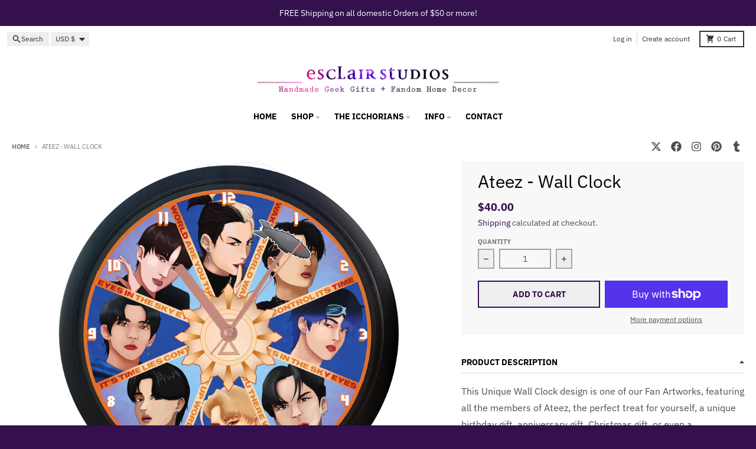

--- FILE ---
content_type: text/html; charset=utf-8
request_url: https://esclairstudios.com/products/ateez-wall-clock
body_size: 46091
content:
<!doctype html>
<html class="no-js"
  lang="en"
  dir="ltr"
  
>
  <head>
    <meta charset="utf-8">
    <meta http-equiv="X-UA-Compatible" content="IE=edge">
    <meta name="viewport" content="width=device-width,initial-scale=1">
    <meta name="theme-color" content="#34104f">
    <link rel="canonical" href="https://esclairstudios.com/products/ateez-wall-clock"><link rel="preconnect" href="https://fonts.shopifycdn.com" crossorigin><script async crossorigin fetchpriority="high" src="/cdn/shopifycloud/importmap-polyfill/es-modules-shim.2.4.0.js"></script>
<script src="//esclairstudios.com/cdn/shop/t/6/assets/es-module-shims.js?v=20623621412077407031732129318" async></script><script type="importmap">
{
  "imports": {
    "components/cart-agreement": "//esclairstudios.com/cdn/shop/t/6/assets/cart-agreement.js?v=2858882628390291301732129318",
    "components/cart-items": "//esclairstudios.com/cdn/shop/t/6/assets/cart-items.js?v=92724733266822398551732129318",
    "components/cart-note": "//esclairstudios.com/cdn/shop/t/6/assets/cart-note.js?v=95310824290391213891732129318",
    "components/cart-notification": "//esclairstudios.com/cdn/shop/t/6/assets/cart-notification.js?v=12044990686471908041732129318",
    "components/cart-remove-button": "//esclairstudios.com/cdn/shop/t/6/assets/cart-remove-button.js?v=23785376165885215641732129318",
    "components/collection-drawer": "//esclairstudios.com/cdn/shop/t/6/assets/collection-drawer.js?v=40564379858355380991732129318",
    "components/collection-slider-component": "//esclairstudios.com/cdn/shop/t/6/assets/collection-slider-component.js?v=38373057864927748711732129318",
    "components/collection-sort": "//esclairstudios.com/cdn/shop/t/6/assets/collection-sort.js?v=152851361272730628331732129318",
    "components/disclosure-form": "//esclairstudios.com/cdn/shop/t/6/assets/disclosure-form.js?v=112701864687593093371732129318",
    "components/disclosure-item": "//esclairstudios.com/cdn/shop/t/6/assets/disclosure-item.js?v=142522642314906250751732129318",
    "components/disclosure-menu": "//esclairstudios.com/cdn/shop/t/6/assets/disclosure-menu.js?v=118131813480392717351732129318",
    "components/filter-button": "//esclairstudios.com/cdn/shop/t/6/assets/filter-button.js?v=4011960302951008551732129318",
    "components/filter-remove": "//esclairstudios.com/cdn/shop/t/6/assets/filter-remove.js?v=92089437190687240471732129318",
    "components/gift-card-recipient": "//esclairstudios.com/cdn/shop/t/6/assets/gift-card-recipient.js?v=35430722468549382391732129318",
    "components/header-section": "//esclairstudios.com/cdn/shop/t/6/assets/header-section.js?v=110447127728433559241732129318",
    "components/header-top-section": "//esclairstudios.com/cdn/shop/t/6/assets/header-top-section.js?v=48729478558050014741732129318",
    "components/looks-item": "//esclairstudios.com/cdn/shop/t/6/assets/looks-item.js?v=26918120689698131751732129318",
    "components/map-object": "//esclairstudios.com/cdn/shop/t/6/assets/map-object.js?v=135586813141825047571732129318",
    "components/media-slideshow": "//esclairstudios.com/cdn/shop/t/6/assets/media-slideshow.js?v=174506362282798429261732129318",
    "components/modal-predictive-search": "//esclairstudios.com/cdn/shop/t/6/assets/modal-predictive-search.js?v=34559312376726628231732129318",
    "components/password-modal": "//esclairstudios.com/cdn/shop/t/6/assets/password-modal.js?v=3540315291419679341732129318",
    "components/pickup-availability": "//esclairstudios.com/cdn/shop/t/6/assets/pickup-availability.js?v=40352678091114229171732129318",
    "components/pickup-availability-drawer": "//esclairstudios.com/cdn/shop/t/6/assets/pickup-availability-drawer.js?v=156906576355901780311732129318",
    "components/popup-modal": "//esclairstudios.com/cdn/shop/t/6/assets/popup-modal.js?v=101577933603455078221732129318",
    "components/predictive-search": "//esclairstudios.com/cdn/shop/t/6/assets/predictive-search.js?v=149279219371924977981732129318",
    "components/product-card": "//esclairstudios.com/cdn/shop/t/6/assets/product-card.js?v=3590946611185510811732129318",
    "components/product-details-modal": "//esclairstudios.com/cdn/shop/t/6/assets/product-details-modal.js?v=49244414836865921341732129318",
    "components/product-form": "//esclairstudios.com/cdn/shop/t/6/assets/product-form.js?v=50308066474334482821732129318",
    "components/product-model": "//esclairstudios.com/cdn/shop/t/6/assets/product-model.js?v=141750140143149600281732129318",
    "components/product-recommendations": "//esclairstudios.com/cdn/shop/t/6/assets/product-recommendations.js?v=180536028877256204621732129318",
    "components/promo-section": "//esclairstudios.com/cdn/shop/t/6/assets/promo-section.js?v=181582618838034264891732129318",
    "components/quantity-select": "//esclairstudios.com/cdn/shop/t/6/assets/quantity-select.js?v=17952230826246186651732129318",
    "components/slideshow-component": "//esclairstudios.com/cdn/shop/t/6/assets/slideshow-component.js?v=160150954975578609091732129318",
    "components/swatch-radios": "//esclairstudios.com/cdn/shop/t/6/assets/swatch-radios.js?v=135894832401389106081732129318",
    "components/testimonials-component": "//esclairstudios.com/cdn/shop/t/6/assets/testimonials-component.js?v=3972962289584583571732129318",
    "components/variant-radios": "//esclairstudios.com/cdn/shop/t/6/assets/variant-radios.js?v=17859053405788981041732129318",
    "components/variant-selects": "//esclairstudios.com/cdn/shop/t/6/assets/variant-selects.js?v=170427623051345262011732129318",
    "components/video-background": "//esclairstudios.com/cdn/shop/t/6/assets/video-background.js?v=12301135160131509811732129318",
    "components/video-background-object": "//esclairstudios.com/cdn/shop/t/6/assets/video-background-object.js?v=16347035729279509881732129318",
    "components/video-object": "//esclairstudios.com/cdn/shop/t/6/assets/video-object.js?v=179894101922622121691732129318",
    "general/customers": "//esclairstudios.com/cdn/shop/t/6/assets/customers.js?v=104393901679221634451732129318",
    "general/main": "//esclairstudios.com/cdn/shop/t/6/assets/main.js?v=92153878624244388461732129318",
    "helpers/customer-address": "//esclairstudios.com/cdn/shop/t/6/assets/customer-address.js?v=42099223200601407911732129318",
    "helpers/shopify-common": "//esclairstudios.com/cdn/shop/t/6/assets/shopify-common.js?v=79580595375328812771732129318",
    "main/modulepreload-polyfill": "//esclairstudios.com/cdn/shop/t/6/assets/modulepreload-polyfill.js?v=79640004847089388481732129318",
    "vendors/focus-trap.esm": "//esclairstudios.com/cdn/shop/t/6/assets/focus-trap.esm.js?v=171390341577938931471732129318",
    "vendors/index.es": "//esclairstudios.com/cdn/shop/t/6/assets/index.es.js?v=118362758773620614641732129318",
    "vendors/index.esm": "//esclairstudios.com/cdn/shop/t/6/assets/index.esm.js?v=113784740989429153021732129318",
    "vendors/js.cookie": "//esclairstudios.com/cdn/shop/t/6/assets/js.cookie.js?v=10888410624023819241732129318",
    "vendors/splide.esm": "//esclairstudios.com/cdn/shop/t/6/assets/splide.esm.js?v=145379555060010296531732129318",
    "vendors/vidim": "//esclairstudios.com/cdn/shop/t/6/assets/vidim.js?v=31191223605446200551732129318"
  }
}
</script><script>
  window.theme = {
    shopUrl: 'https://esclairstudios.com',
    routes: {
      root_url: '/',
      account_url: '/account',
      account_login_url: '/account/login',
      account_logout_url: '/account/logout',
      account_recover_url: '/account/recover',
      account_register_url: '/account/register',
      account_addresses_url: '/account/addresses',
      collections_url: '/collections',
      all_products_collection_url: '/collections/all',
      search_url: '/search',
      cart_url: '/cart',
      cart_update_url: '/cart/update',
      cart_add_url: '/cart/add',
      cart_change_url: '/cart/change',
      cart_clear_url: '/cart/clear',
      product_recommendations_url: '/recommendations/products',
      predictive_search_url: '/search/suggest'
    },
    info: { name: 'District' },
    strings: {
      addToCart: `Add to cart`,
      preOrder: `Pre-Order`,
      soldOut: `Sold out`,
      unavailable: `Unavailable`,
      addressError: `Error looking up that address`,
      addressNoResults: `No results for that address`,
      addressQueryLimit: `You have exceeded the Google API usage limit. Consider upgrading to a <a href="https://developers.google.com/maps/premium/usage-limits">Premium Plan</a>.`,
      authError: `There was a problem authenticating your Google Maps account.`,
      unitPrice: `Unit price`,
      unitPriceSeparator: `per`,
      previous: `Previous slide`,
      next: `Next slide`,
    },
    cartStrings: {
      error: `There was an error while updating your cart. Please try again.`,
      quantityError: `You can only add [quantity] of this item to your cart.`,
    },
    accessiblityStrings: {
      giftCardRecipientExpanded: `Gift card recipient form expanded`,
      giftCardRecipientCollapsed: `Gift card recipient form collapsed`,
    },
    pageType: `product`,
    customer: false,
    moneyFormat: "${{amount}}",
    ajaxCartEnable: true,
    cartData: {"note":null,"attributes":{},"original_total_price":0,"total_price":0,"total_discount":0,"total_weight":0.0,"item_count":0,"items":[],"requires_shipping":false,"currency":"USD","items_subtotal_price":0,"cart_level_discount_applications":[],"checkout_charge_amount":0},
    mobileBreakpoint: 768,
    packages: [],
  };
  // Publish / Subscribe
  const PUB_SUB_EVENTS = {
    cartUpdate: 'cart-update',
    quantityUpdate: 'quantity-update',
    variantChange: 'variant-change',
    cartError: 'cart-error',
    sectionRefreshed: 'section-refreshed',
  };
  const SECTION_REFRESHED_RESOURCE_TYPE = {
    product: 'product'
  }
  let subscribers = {};

  function subscribe(eventName, callback) {
    if (subscribers[eventName] === undefined) {
      subscribers[eventName] = [];
    }

    subscribers[eventName] = [...subscribers[eventName], callback];

    return function unsubscribe() {
      subscribers[eventName] = subscribers[eventName].filter((cb) => {
        return cb !== callback;
      });
    };
  }

  function publish(eventName, data) {
    if (subscribers[eventName]) {
      subscribers[eventName].forEach((callback) => {
        callback(data);
      });
    }
  }
  document.documentElement.className = document.documentElement.className.replace('no-js', 'js');
</script>


  <script src="//esclairstudios.com/cdn/shop/t/6/assets/main.js?v=92153878624244388461732129318" type="module" crossorigin="anonymous"></script>
  <link rel="modulepreload" href="//esclairstudios.com/cdn/shop/t/6/assets/modulepreload-polyfill.js?v=79640004847089388481732129318" crossorigin="anonymous">

<link rel="apple-touch-icon" sizes="180x180" href="//esclairstudios.com/cdn/shop/files/esclairstudios-favicon.jpg?crop=center&height=180&v=1621891483&width=180">
      <link rel="icon" type="image/png" href="//esclairstudios.com/cdn/shop/files/esclairstudios-favicon.jpg?crop=center&height=32&v=1621891483&width=32"><title>Ateez - Wall Clock</title><meta name="description" content="This Unique Wall Clock design is one of our Fan Artworks, featuring all the members of Ateez, the perfect treat for yourself, a unique birthday gift, anniversary gift, Christmas gift, or even a housewarming gift. Our Clocks work well in an Office Setting, Kitchen, Classroom, Dorm Room, Living Spaces, and much more! Clo"><meta property="og:site_name" content="Esclair Studios">
<meta property="og:url" content="https://esclairstudios.com/products/ateez-wall-clock">
<meta property="og:title" content="Ateez - Wall Clock">
<meta property="og:type" content="product">
<meta property="og:description" content="This Unique Wall Clock design is one of our Fan Artworks, featuring all the members of Ateez, the perfect treat for yourself, a unique birthday gift, anniversary gift, Christmas gift, or even a housewarming gift. Our Clocks work well in an Office Setting, Kitchen, Classroom, Dorm Room, Living Spaces, and much more! Clo"><meta property="og:image" content="http://esclairstudios.com/cdn/shop/files/esclairstudios-ateez-wall-clock-main.jpg?v=1692127067">
  <meta property="og:image:secure_url" content="https://esclairstudios.com/cdn/shop/files/esclairstudios-ateez-wall-clock-main.jpg?v=1692127067">
  <meta property="og:image:width" content="2000">
  <meta property="og:image:height" content="1600"><meta property="og:price:amount" content="40.00">
  <meta property="og:price:currency" content="USD"><meta name="twitter:card" content="summary_large_image">
<meta name="twitter:title" content="Ateez - Wall Clock">
<meta name="twitter:description" content="This Unique Wall Clock design is one of our Fan Artworks, featuring all the members of Ateez, the perfect treat for yourself, a unique birthday gift, anniversary gift, Christmas gift, or even a housewarming gift. Our Clocks work well in an Office Setting, Kitchen, Classroom, Dorm Room, Living Spaces, and much more! Clo">
<script>window.performance && window.performance.mark && window.performance.mark('shopify.content_for_header.start');</script><meta name="google-site-verification" content="Qr7ohUxBA9h9sTXs_zDEI4puqNFS_K7MfTCePjHUoSo">
<meta id="shopify-digital-wallet" name="shopify-digital-wallet" content="/4071063670/digital_wallets/dialog">
<meta name="shopify-checkout-api-token" content="4c9d6e11592e39ac17f2be4e49760362">
<meta id="in-context-paypal-metadata" data-shop-id="4071063670" data-venmo-supported="false" data-environment="production" data-locale="en_US" data-paypal-v4="true" data-currency="USD">
<link rel="alternate" type="application/json+oembed" href="https://esclairstudios.com/products/ateez-wall-clock.oembed">
<script async="async" src="/checkouts/internal/preloads.js?locale=en-US"></script>
<link rel="preconnect" href="https://shop.app" crossorigin="anonymous">
<script async="async" src="https://shop.app/checkouts/internal/preloads.js?locale=en-US&shop_id=4071063670" crossorigin="anonymous"></script>
<script id="apple-pay-shop-capabilities" type="application/json">{"shopId":4071063670,"countryCode":"US","currencyCode":"USD","merchantCapabilities":["supports3DS"],"merchantId":"gid:\/\/shopify\/Shop\/4071063670","merchantName":"Esclair Studios","requiredBillingContactFields":["postalAddress","email"],"requiredShippingContactFields":["postalAddress","email"],"shippingType":"shipping","supportedNetworks":["visa","masterCard","amex","discover","elo","jcb"],"total":{"type":"pending","label":"Esclair Studios","amount":"1.00"},"shopifyPaymentsEnabled":true,"supportsSubscriptions":true}</script>
<script id="shopify-features" type="application/json">{"accessToken":"4c9d6e11592e39ac17f2be4e49760362","betas":["rich-media-storefront-analytics"],"domain":"esclairstudios.com","predictiveSearch":true,"shopId":4071063670,"locale":"en"}</script>
<script>var Shopify = Shopify || {};
Shopify.shop = "esclair-studios.myshopify.com";
Shopify.locale = "en";
Shopify.currency = {"active":"USD","rate":"1.0"};
Shopify.country = "US";
Shopify.theme = {"name":"District","id":141430948026,"schema_name":"District","schema_version":"5.0.4","theme_store_id":735,"role":"main"};
Shopify.theme.handle = "null";
Shopify.theme.style = {"id":null,"handle":null};
Shopify.cdnHost = "esclairstudios.com/cdn";
Shopify.routes = Shopify.routes || {};
Shopify.routes.root = "/";</script>
<script type="module">!function(o){(o.Shopify=o.Shopify||{}).modules=!0}(window);</script>
<script>!function(o){function n(){var o=[];function n(){o.push(Array.prototype.slice.apply(arguments))}return n.q=o,n}var t=o.Shopify=o.Shopify||{};t.loadFeatures=n(),t.autoloadFeatures=n()}(window);</script>
<script>
  window.ShopifyPay = window.ShopifyPay || {};
  window.ShopifyPay.apiHost = "shop.app\/pay";
  window.ShopifyPay.redirectState = null;
</script>
<script id="shop-js-analytics" type="application/json">{"pageType":"product"}</script>
<script defer="defer" async type="module" src="//esclairstudios.com/cdn/shopifycloud/shop-js/modules/v2/client.init-shop-cart-sync_BN7fPSNr.en.esm.js"></script>
<script defer="defer" async type="module" src="//esclairstudios.com/cdn/shopifycloud/shop-js/modules/v2/chunk.common_Cbph3Kss.esm.js"></script>
<script defer="defer" async type="module" src="//esclairstudios.com/cdn/shopifycloud/shop-js/modules/v2/chunk.modal_DKumMAJ1.esm.js"></script>
<script type="module">
  await import("//esclairstudios.com/cdn/shopifycloud/shop-js/modules/v2/client.init-shop-cart-sync_BN7fPSNr.en.esm.js");
await import("//esclairstudios.com/cdn/shopifycloud/shop-js/modules/v2/chunk.common_Cbph3Kss.esm.js");
await import("//esclairstudios.com/cdn/shopifycloud/shop-js/modules/v2/chunk.modal_DKumMAJ1.esm.js");

  window.Shopify.SignInWithShop?.initShopCartSync?.({"fedCMEnabled":true,"windoidEnabled":true});

</script>
<script defer="defer" async type="module" src="//esclairstudios.com/cdn/shopifycloud/shop-js/modules/v2/client.payment-terms_BxzfvcZJ.en.esm.js"></script>
<script defer="defer" async type="module" src="//esclairstudios.com/cdn/shopifycloud/shop-js/modules/v2/chunk.common_Cbph3Kss.esm.js"></script>
<script defer="defer" async type="module" src="//esclairstudios.com/cdn/shopifycloud/shop-js/modules/v2/chunk.modal_DKumMAJ1.esm.js"></script>
<script type="module">
  await import("//esclairstudios.com/cdn/shopifycloud/shop-js/modules/v2/client.payment-terms_BxzfvcZJ.en.esm.js");
await import("//esclairstudios.com/cdn/shopifycloud/shop-js/modules/v2/chunk.common_Cbph3Kss.esm.js");
await import("//esclairstudios.com/cdn/shopifycloud/shop-js/modules/v2/chunk.modal_DKumMAJ1.esm.js");

  
</script>
<script>
  window.Shopify = window.Shopify || {};
  if (!window.Shopify.featureAssets) window.Shopify.featureAssets = {};
  window.Shopify.featureAssets['shop-js'] = {"shop-cart-sync":["modules/v2/client.shop-cart-sync_CJVUk8Jm.en.esm.js","modules/v2/chunk.common_Cbph3Kss.esm.js","modules/v2/chunk.modal_DKumMAJ1.esm.js"],"init-fed-cm":["modules/v2/client.init-fed-cm_7Fvt41F4.en.esm.js","modules/v2/chunk.common_Cbph3Kss.esm.js","modules/v2/chunk.modal_DKumMAJ1.esm.js"],"init-shop-email-lookup-coordinator":["modules/v2/client.init-shop-email-lookup-coordinator_Cc088_bR.en.esm.js","modules/v2/chunk.common_Cbph3Kss.esm.js","modules/v2/chunk.modal_DKumMAJ1.esm.js"],"init-windoid":["modules/v2/client.init-windoid_hPopwJRj.en.esm.js","modules/v2/chunk.common_Cbph3Kss.esm.js","modules/v2/chunk.modal_DKumMAJ1.esm.js"],"shop-button":["modules/v2/client.shop-button_B0jaPSNF.en.esm.js","modules/v2/chunk.common_Cbph3Kss.esm.js","modules/v2/chunk.modal_DKumMAJ1.esm.js"],"shop-cash-offers":["modules/v2/client.shop-cash-offers_DPIskqss.en.esm.js","modules/v2/chunk.common_Cbph3Kss.esm.js","modules/v2/chunk.modal_DKumMAJ1.esm.js"],"shop-toast-manager":["modules/v2/client.shop-toast-manager_CK7RT69O.en.esm.js","modules/v2/chunk.common_Cbph3Kss.esm.js","modules/v2/chunk.modal_DKumMAJ1.esm.js"],"init-shop-cart-sync":["modules/v2/client.init-shop-cart-sync_BN7fPSNr.en.esm.js","modules/v2/chunk.common_Cbph3Kss.esm.js","modules/v2/chunk.modal_DKumMAJ1.esm.js"],"init-customer-accounts-sign-up":["modules/v2/client.init-customer-accounts-sign-up_CfPf4CXf.en.esm.js","modules/v2/client.shop-login-button_DeIztwXF.en.esm.js","modules/v2/chunk.common_Cbph3Kss.esm.js","modules/v2/chunk.modal_DKumMAJ1.esm.js"],"pay-button":["modules/v2/client.pay-button_CgIwFSYN.en.esm.js","modules/v2/chunk.common_Cbph3Kss.esm.js","modules/v2/chunk.modal_DKumMAJ1.esm.js"],"init-customer-accounts":["modules/v2/client.init-customer-accounts_DQ3x16JI.en.esm.js","modules/v2/client.shop-login-button_DeIztwXF.en.esm.js","modules/v2/chunk.common_Cbph3Kss.esm.js","modules/v2/chunk.modal_DKumMAJ1.esm.js"],"avatar":["modules/v2/client.avatar_BTnouDA3.en.esm.js"],"init-shop-for-new-customer-accounts":["modules/v2/client.init-shop-for-new-customer-accounts_CsZy_esa.en.esm.js","modules/v2/client.shop-login-button_DeIztwXF.en.esm.js","modules/v2/chunk.common_Cbph3Kss.esm.js","modules/v2/chunk.modal_DKumMAJ1.esm.js"],"shop-follow-button":["modules/v2/client.shop-follow-button_BRMJjgGd.en.esm.js","modules/v2/chunk.common_Cbph3Kss.esm.js","modules/v2/chunk.modal_DKumMAJ1.esm.js"],"checkout-modal":["modules/v2/client.checkout-modal_B9Drz_yf.en.esm.js","modules/v2/chunk.common_Cbph3Kss.esm.js","modules/v2/chunk.modal_DKumMAJ1.esm.js"],"shop-login-button":["modules/v2/client.shop-login-button_DeIztwXF.en.esm.js","modules/v2/chunk.common_Cbph3Kss.esm.js","modules/v2/chunk.modal_DKumMAJ1.esm.js"],"lead-capture":["modules/v2/client.lead-capture_DXYzFM3R.en.esm.js","modules/v2/chunk.common_Cbph3Kss.esm.js","modules/v2/chunk.modal_DKumMAJ1.esm.js"],"shop-login":["modules/v2/client.shop-login_CA5pJqmO.en.esm.js","modules/v2/chunk.common_Cbph3Kss.esm.js","modules/v2/chunk.modal_DKumMAJ1.esm.js"],"payment-terms":["modules/v2/client.payment-terms_BxzfvcZJ.en.esm.js","modules/v2/chunk.common_Cbph3Kss.esm.js","modules/v2/chunk.modal_DKumMAJ1.esm.js"]};
</script>
<script>(function() {
  var isLoaded = false;
  function asyncLoad() {
    if (isLoaded) return;
    isLoaded = true;
    var urls = ["https:\/\/chimpstatic.com\/mcjs-connected\/js\/users\/a9c3d18db3df58f468d5469ff\/c638536d794df6022b97b1f4c.js?shop=esclair-studios.myshopify.com"];
    for (var i = 0; i < urls.length; i++) {
      var s = document.createElement('script');
      s.type = 'text/javascript';
      s.async = true;
      s.src = urls[i];
      var x = document.getElementsByTagName('script')[0];
      x.parentNode.insertBefore(s, x);
    }
  };
  if(window.attachEvent) {
    window.attachEvent('onload', asyncLoad);
  } else {
    window.addEventListener('load', asyncLoad, false);
  }
})();</script>
<script id="__st">var __st={"a":4071063670,"offset":-21600,"reqid":"73135af1-ec5d-4ee1-bfd6-a5561b82f9b3-1769909658","pageurl":"esclairstudios.com\/products\/ateez-wall-clock","u":"b33a5b02cadf","p":"product","rtyp":"product","rid":7424186482874};</script>
<script>window.ShopifyPaypalV4VisibilityTracking = true;</script>
<script id="captcha-bootstrap">!function(){'use strict';const t='contact',e='account',n='new_comment',o=[[t,t],['blogs',n],['comments',n],[t,'customer']],c=[[e,'customer_login'],[e,'guest_login'],[e,'recover_customer_password'],[e,'create_customer']],r=t=>t.map((([t,e])=>`form[action*='/${t}']:not([data-nocaptcha='true']) input[name='form_type'][value='${e}']`)).join(','),a=t=>()=>t?[...document.querySelectorAll(t)].map((t=>t.form)):[];function s(){const t=[...o],e=r(t);return a(e)}const i='password',u='form_key',d=['recaptcha-v3-token','g-recaptcha-response','h-captcha-response',i],f=()=>{try{return window.sessionStorage}catch{return}},m='__shopify_v',_=t=>t.elements[u];function p(t,e,n=!1){try{const o=window.sessionStorage,c=JSON.parse(o.getItem(e)),{data:r}=function(t){const{data:e,action:n}=t;return t[m]||n?{data:e,action:n}:{data:t,action:n}}(c);for(const[e,n]of Object.entries(r))t.elements[e]&&(t.elements[e].value=n);n&&o.removeItem(e)}catch(o){console.error('form repopulation failed',{error:o})}}const l='form_type',E='cptcha';function T(t){t.dataset[E]=!0}const w=window,h=w.document,L='Shopify',v='ce_forms',y='captcha';let A=!1;((t,e)=>{const n=(g='f06e6c50-85a8-45c8-87d0-21a2b65856fe',I='https://cdn.shopify.com/shopifycloud/storefront-forms-hcaptcha/ce_storefront_forms_captcha_hcaptcha.v1.5.2.iife.js',D={infoText:'Protected by hCaptcha',privacyText:'Privacy',termsText:'Terms'},(t,e,n)=>{const o=w[L][v],c=o.bindForm;if(c)return c(t,g,e,D).then(n);var r;o.q.push([[t,g,e,D],n]),r=I,A||(h.body.append(Object.assign(h.createElement('script'),{id:'captcha-provider',async:!0,src:r})),A=!0)});var g,I,D;w[L]=w[L]||{},w[L][v]=w[L][v]||{},w[L][v].q=[],w[L][y]=w[L][y]||{},w[L][y].protect=function(t,e){n(t,void 0,e),T(t)},Object.freeze(w[L][y]),function(t,e,n,w,h,L){const[v,y,A,g]=function(t,e,n){const i=e?o:[],u=t?c:[],d=[...i,...u],f=r(d),m=r(i),_=r(d.filter((([t,e])=>n.includes(e))));return[a(f),a(m),a(_),s()]}(w,h,L),I=t=>{const e=t.target;return e instanceof HTMLFormElement?e:e&&e.form},D=t=>v().includes(t);t.addEventListener('submit',(t=>{const e=I(t);if(!e)return;const n=D(e)&&!e.dataset.hcaptchaBound&&!e.dataset.recaptchaBound,o=_(e),c=g().includes(e)&&(!o||!o.value);(n||c)&&t.preventDefault(),c&&!n&&(function(t){try{if(!f())return;!function(t){const e=f();if(!e)return;const n=_(t);if(!n)return;const o=n.value;o&&e.removeItem(o)}(t);const e=Array.from(Array(32),(()=>Math.random().toString(36)[2])).join('');!function(t,e){_(t)||t.append(Object.assign(document.createElement('input'),{type:'hidden',name:u})),t.elements[u].value=e}(t,e),function(t,e){const n=f();if(!n)return;const o=[...t.querySelectorAll(`input[type='${i}']`)].map((({name:t})=>t)),c=[...d,...o],r={};for(const[a,s]of new FormData(t).entries())c.includes(a)||(r[a]=s);n.setItem(e,JSON.stringify({[m]:1,action:t.action,data:r}))}(t,e)}catch(e){console.error('failed to persist form',e)}}(e),e.submit())}));const S=(t,e)=>{t&&!t.dataset[E]&&(n(t,e.some((e=>e===t))),T(t))};for(const o of['focusin','change'])t.addEventListener(o,(t=>{const e=I(t);D(e)&&S(e,y())}));const B=e.get('form_key'),M=e.get(l),P=B&&M;t.addEventListener('DOMContentLoaded',(()=>{const t=y();if(P)for(const e of t)e.elements[l].value===M&&p(e,B);[...new Set([...A(),...v().filter((t=>'true'===t.dataset.shopifyCaptcha))])].forEach((e=>S(e,t)))}))}(h,new URLSearchParams(w.location.search),n,t,e,['guest_login'])})(!0,!0)}();</script>
<script integrity="sha256-4kQ18oKyAcykRKYeNunJcIwy7WH5gtpwJnB7kiuLZ1E=" data-source-attribution="shopify.loadfeatures" defer="defer" src="//esclairstudios.com/cdn/shopifycloud/storefront/assets/storefront/load_feature-a0a9edcb.js" crossorigin="anonymous"></script>
<script crossorigin="anonymous" defer="defer" src="//esclairstudios.com/cdn/shopifycloud/storefront/assets/shopify_pay/storefront-65b4c6d7.js?v=20250812"></script>
<script data-source-attribution="shopify.dynamic_checkout.dynamic.init">var Shopify=Shopify||{};Shopify.PaymentButton=Shopify.PaymentButton||{isStorefrontPortableWallets:!0,init:function(){window.Shopify.PaymentButton.init=function(){};var t=document.createElement("script");t.src="https://esclairstudios.com/cdn/shopifycloud/portable-wallets/latest/portable-wallets.en.js",t.type="module",document.head.appendChild(t)}};
</script>
<script data-source-attribution="shopify.dynamic_checkout.buyer_consent">
  function portableWalletsHideBuyerConsent(e){var t=document.getElementById("shopify-buyer-consent"),n=document.getElementById("shopify-subscription-policy-button");t&&n&&(t.classList.add("hidden"),t.setAttribute("aria-hidden","true"),n.removeEventListener("click",e))}function portableWalletsShowBuyerConsent(e){var t=document.getElementById("shopify-buyer-consent"),n=document.getElementById("shopify-subscription-policy-button");t&&n&&(t.classList.remove("hidden"),t.removeAttribute("aria-hidden"),n.addEventListener("click",e))}window.Shopify?.PaymentButton&&(window.Shopify.PaymentButton.hideBuyerConsent=portableWalletsHideBuyerConsent,window.Shopify.PaymentButton.showBuyerConsent=portableWalletsShowBuyerConsent);
</script>
<script>
  function portableWalletsCleanup(e){e&&e.src&&console.error("Failed to load portable wallets script "+e.src);var t=document.querySelectorAll("shopify-accelerated-checkout .shopify-payment-button__skeleton, shopify-accelerated-checkout-cart .wallet-cart-button__skeleton"),e=document.getElementById("shopify-buyer-consent");for(let e=0;e<t.length;e++)t[e].remove();e&&e.remove()}function portableWalletsNotLoadedAsModule(e){e instanceof ErrorEvent&&"string"==typeof e.message&&e.message.includes("import.meta")&&"string"==typeof e.filename&&e.filename.includes("portable-wallets")&&(window.removeEventListener("error",portableWalletsNotLoadedAsModule),window.Shopify.PaymentButton.failedToLoad=e,"loading"===document.readyState?document.addEventListener("DOMContentLoaded",window.Shopify.PaymentButton.init):window.Shopify.PaymentButton.init())}window.addEventListener("error",portableWalletsNotLoadedAsModule);
</script>

<script type="module" src="https://esclairstudios.com/cdn/shopifycloud/portable-wallets/latest/portable-wallets.en.js" onError="portableWalletsCleanup(this)" crossorigin="anonymous"></script>
<script nomodule>
  document.addEventListener("DOMContentLoaded", portableWalletsCleanup);
</script>

<link id="shopify-accelerated-checkout-styles" rel="stylesheet" media="screen" href="https://esclairstudios.com/cdn/shopifycloud/portable-wallets/latest/accelerated-checkout-backwards-compat.css" crossorigin="anonymous">
<style id="shopify-accelerated-checkout-cart">
        #shopify-buyer-consent {
  margin-top: 1em;
  display: inline-block;
  width: 100%;
}

#shopify-buyer-consent.hidden {
  display: none;
}

#shopify-subscription-policy-button {
  background: none;
  border: none;
  padding: 0;
  text-decoration: underline;
  font-size: inherit;
  cursor: pointer;
}

#shopify-subscription-policy-button::before {
  box-shadow: none;
}

      </style>

<script>window.performance && window.performance.mark && window.performance.mark('shopify.content_for_header.end');</script>
<style data-shopify>
@font-face {
  font-family: "IBM Plex Sans";
  font-weight: 400;
  font-style: normal;
  font-display: swap;
  src: url("//esclairstudios.com/cdn/fonts/ibm_plex_sans/ibmplexsans_n4.4633946c9236bd5cc5d0394ad07b807eb7ca1b32.woff2") format("woff2"),
       url("//esclairstudios.com/cdn/fonts/ibm_plex_sans/ibmplexsans_n4.6c6923eb6151e62a09e8a1ff83eaa1ce2a563a30.woff") format("woff");
}
@font-face {
  font-family: "IBM Plex Sans";
  font-weight: 700;
  font-style: normal;
  font-display: swap;
  src: url("//esclairstudios.com/cdn/fonts/ibm_plex_sans/ibmplexsans_n7.a8d2465074d254d8c167d5599b02fc2f97912fc9.woff2") format("woff2"),
       url("//esclairstudios.com/cdn/fonts/ibm_plex_sans/ibmplexsans_n7.75e7a78a86c7afd1eb5becd99b7802136f0ed528.woff") format("woff");
}
@font-face {
  font-family: "IBM Plex Sans";
  font-weight: 400;
  font-style: italic;
  font-display: swap;
  src: url("//esclairstudios.com/cdn/fonts/ibm_plex_sans/ibmplexsans_i4.ef77720fc4c9ae616083d1ac737f976e4c15f75b.woff2") format("woff2"),
       url("//esclairstudios.com/cdn/fonts/ibm_plex_sans/ibmplexsans_i4.76cc8914ac99481bd93e34f8998da7b57a578a71.woff") format("woff");
}
@font-face {
  font-family: "IBM Plex Sans";
  font-weight: 700;
  font-style: italic;
  font-display: swap;
  src: url("//esclairstudios.com/cdn/fonts/ibm_plex_sans/ibmplexsans_i7.25100a51254494cece6de9741984bfb7fb22bafb.woff2") format("woff2"),
       url("//esclairstudios.com/cdn/fonts/ibm_plex_sans/ibmplexsans_i7.7da61352825d18bb0287d7bc79067d47efc4fdda.woff") format("woff");
}
@font-face {
  font-family: "IBM Plex Sans";
  font-weight: 400;
  font-style: normal;
  font-display: swap;
  src: url("//esclairstudios.com/cdn/fonts/ibm_plex_sans/ibmplexsans_n4.4633946c9236bd5cc5d0394ad07b807eb7ca1b32.woff2") format("woff2"),
       url("//esclairstudios.com/cdn/fonts/ibm_plex_sans/ibmplexsans_n4.6c6923eb6151e62a09e8a1ff83eaa1ce2a563a30.woff") format("woff");
}
@font-face {
  font-family: "IBM Plex Sans";
  font-weight: 700;
  font-style: normal;
  font-display: swap;
  src: url("//esclairstudios.com/cdn/fonts/ibm_plex_sans/ibmplexsans_n7.a8d2465074d254d8c167d5599b02fc2f97912fc9.woff2") format("woff2"),
       url("//esclairstudios.com/cdn/fonts/ibm_plex_sans/ibmplexsans_n7.75e7a78a86c7afd1eb5becd99b7802136f0ed528.woff") format("woff");
}
@font-face {
  font-family: "IBM Plex Sans";
  font-weight: 400;
  font-style: normal;
  font-display: swap;
  src: url("//esclairstudios.com/cdn/fonts/ibm_plex_sans/ibmplexsans_n4.4633946c9236bd5cc5d0394ad07b807eb7ca1b32.woff2") format("woff2"),
       url("//esclairstudios.com/cdn/fonts/ibm_plex_sans/ibmplexsans_n4.6c6923eb6151e62a09e8a1ff83eaa1ce2a563a30.woff") format("woff");
}
@font-face {
  font-family: "IBM Plex Sans";
  font-weight: 700;
  font-style: normal;
  font-display: swap;
  src: url("//esclairstudios.com/cdn/fonts/ibm_plex_sans/ibmplexsans_n7.a8d2465074d254d8c167d5599b02fc2f97912fc9.woff2") format("woff2"),
       url("//esclairstudios.com/cdn/fonts/ibm_plex_sans/ibmplexsans_n7.75e7a78a86c7afd1eb5becd99b7802136f0ed528.woff") format("woff");
}
:root {
    --base-font-size: 16px;
    --body-font-family: "IBM Plex Sans", sans-serif;
    --heading-font-family: "IBM Plex Sans", sans-serif;
    --navigation-font-family: "IBM Plex Sans", sans-serif;
    --body-style: normal;
    --body-weight: 400;
    --body-weight-bolder: 700;
    --heading-style: normal;
    --heading-weight: 400;
    --heading-weight-bolder: 700;
    --heading-capitalize: none;
    --navigation-style: normal;
    --navigation-weight: 400;
    --navigation-weight-bolder: 700;--primary-text-color: #4f4f4f;
    --primary-title-color: #000000;
    --primary-accent-color: #34104f;
    --primary-accent-color-80: rgba(52, 16, 79, 0.8);
    --primary-accent-text-color: #ffffff;
    --primary-background-color: #ffffff;
    --primary-background-color-75: rgba(255, 255, 255, 0.8);
    --primary-secondary-background-color: #f8f8f8;
    --primary-secondary-background-color-50: #fcfcfc;
    --primary-section-border-color: #ededed;
    --primary-text-color-05: #f6f6f6;
    --primary-text-color-10: #ededed;
    --primary-text-color-20: #dcdcdc;
    --primary-text-color-30: #cacaca;
    --primary-text-color-40: #b9b9b9;
    --primary-text-color-50: #a7a7a7;
    --primary-text-color-60: #959595;
    --primary-text-color-70: #848484;
    --primary-text-color-80: #727272;
    --primary-text-color-90: #616161;
    --section-text-color: #4f4f4f;
    --section-text-color-75: rgba(79, 79, 79, 0.75);
    --section-text-color-50: rgba(79, 79, 79, 0.5);
    --section-title-color: #000000;
    --section-accent-color: #34104f;
    --section-accent-text-color: #ffffff;
    --section-accent-hover-color: #260c3a;
    --section-overlay-color: transparent;
    --section-overlay-hover-color: transparent;
    --section-background-color: #ffffff;
    --section-primary-border-color: #4f4f4f;
    --modal-background-color: #000000;--max-width-screen: 1280px;
    --max-width-header: 1280px;
    --spacing-section: 4rem;
    --spacing-section-half: 2rem;
    --spacing-rail: 1.25rem;
    --text-align-section: center;--swiper-theme-color: #34104f;
    --duration-default: 200ms;
    --tw-ring-inset: ;
    --tw-blur: ;
    --tw-brightness: ;
    --tw-contrast: ;
    --tw-grayscale: ;
    --tw-hue-rotate: ;
    --tw-invert: ;
    --tw-saturate: ;
    --tw-sepia: ;
    --tw-drop-shadow: ;
    --tw-filter: var(--tw-blur) var(--tw-brightness) var(--tw-contrast) var(--tw-grayscale) var(--tw-hue-rotate) var(--tw-invert) var(--tw-saturate) var(--tw-sepia) var(--tw-drop-shadow);

    --shopify-accelerated-checkout-button-block-size: 46px;
    --shopify-accelerated-checkout-inline-alignment: end;
  }
</style>


  <link href="//esclairstudios.com/cdn/shop/t/6/assets/main-style.css?v=86569852957499818311732129318" rel="stylesheet" type="text/css" media="all" />


<link rel="preload" as="font" href="//esclairstudios.com/cdn/fonts/ibm_plex_sans/ibmplexsans_n4.4633946c9236bd5cc5d0394ad07b807eb7ca1b32.woff2" type="font/woff2" crossorigin><link rel="preload" as="font" href="//esclairstudios.com/cdn/fonts/ibm_plex_sans/ibmplexsans_n4.4633946c9236bd5cc5d0394ad07b807eb7ca1b32.woff2" type="font/woff2" crossorigin><link rel="preload" as="font" href="//esclairstudios.com/cdn/fonts/ibm_plex_sans/ibmplexsans_n4.4633946c9236bd5cc5d0394ad07b807eb7ca1b32.woff2" type="font/woff2" crossorigin>
  <!-- BEGIN app block: shopify://apps/judge-me-reviews/blocks/judgeme_core/61ccd3b1-a9f2-4160-9fe9-4fec8413e5d8 --><!-- Start of Judge.me Core -->






<link rel="dns-prefetch" href="https://cdnwidget.judge.me">
<link rel="dns-prefetch" href="https://cdn.judge.me">
<link rel="dns-prefetch" href="https://cdn1.judge.me">
<link rel="dns-prefetch" href="https://api.judge.me">

<script data-cfasync='false' class='jdgm-settings-script'>window.jdgmSettings={"pagination":5,"disable_web_reviews":false,"badge_no_review_text":"No reviews","badge_n_reviews_text":"{{ n }} review/reviews","hide_badge_preview_if_no_reviews":true,"badge_hide_text":false,"enforce_center_preview_badge":false,"widget_title":"Customer Reviews","widget_open_form_text":"Write a review","widget_close_form_text":"Cancel review","widget_refresh_page_text":"Refresh page","widget_summary_text":"Based on {{ number_of_reviews }} review/reviews","widget_no_review_text":"Be the first to write a review","widget_name_field_text":"Display name","widget_verified_name_field_text":"Verified Name (public)","widget_name_placeholder_text":"Display name","widget_required_field_error_text":"This field is required.","widget_email_field_text":"Email address","widget_verified_email_field_text":"Verified Email (private, can not be edited)","widget_email_placeholder_text":"Your email address","widget_email_field_error_text":"Please enter a valid email address.","widget_rating_field_text":"Rating","widget_review_title_field_text":"Review Title","widget_review_title_placeholder_text":"Give your review a title","widget_review_body_field_text":"Review content","widget_review_body_placeholder_text":"Start writing here...","widget_pictures_field_text":"Picture/Video (optional)","widget_submit_review_text":"Submit Review","widget_submit_verified_review_text":"Submit Verified Review","widget_submit_success_msg_with_auto_publish":"Thank you! Please refresh the page in a few moments to see your review. You can remove or edit your review by logging into \u003ca href='https://judge.me/login' target='_blank' rel='nofollow noopener'\u003eJudge.me\u003c/a\u003e","widget_submit_success_msg_no_auto_publish":"Thank you! Your review will be published as soon as it is approved by the shop admin. You can remove or edit your review by logging into \u003ca href='https://judge.me/login' target='_blank' rel='nofollow noopener'\u003eJudge.me\u003c/a\u003e","widget_show_default_reviews_out_of_total_text":"Showing {{ n_reviews_shown }} out of {{ n_reviews }} reviews.","widget_show_all_link_text":"Show all","widget_show_less_link_text":"Show less","widget_author_said_text":"{{ reviewer_name }} said:","widget_days_text":"{{ n }} days ago","widget_weeks_text":"{{ n }} week/weeks ago","widget_months_text":"{{ n }} month/months ago","widget_years_text":"{{ n }} year/years ago","widget_yesterday_text":"Yesterday","widget_today_text":"Today","widget_replied_text":"\u003e\u003e {{ shop_name }} replied:","widget_read_more_text":"Read more","widget_reviewer_name_as_initial":"","widget_rating_filter_color":"#fbcd0a","widget_rating_filter_see_all_text":"See all reviews","widget_sorting_most_recent_text":"Most Recent","widget_sorting_highest_rating_text":"Highest Rating","widget_sorting_lowest_rating_text":"Lowest Rating","widget_sorting_with_pictures_text":"Only Pictures","widget_sorting_most_helpful_text":"Most Helpful","widget_open_question_form_text":"Ask a question","widget_reviews_subtab_text":"Reviews","widget_questions_subtab_text":"Questions","widget_question_label_text":"Question","widget_answer_label_text":"Answer","widget_question_placeholder_text":"Write your question here","widget_submit_question_text":"Submit Question","widget_question_submit_success_text":"Thank you for your question! We will notify you once it gets answered.","verified_badge_text":"Verified","verified_badge_bg_color":"","verified_badge_text_color":"","verified_badge_placement":"left-of-reviewer-name","widget_review_max_height":"","widget_hide_border":false,"widget_social_share":false,"widget_thumb":false,"widget_review_location_show":false,"widget_location_format":"","all_reviews_include_out_of_store_products":true,"all_reviews_out_of_store_text":"(out of store)","all_reviews_pagination":100,"all_reviews_product_name_prefix_text":"about","enable_review_pictures":true,"enable_question_anwser":false,"widget_theme":"default","review_date_format":"mm/dd/yyyy","default_sort_method":"most-recent","widget_product_reviews_subtab_text":"Product Reviews","widget_shop_reviews_subtab_text":"Shop Reviews","widget_other_products_reviews_text":"Reviews for other products","widget_store_reviews_subtab_text":"Store reviews","widget_no_store_reviews_text":"This store hasn't received any reviews yet","widget_web_restriction_product_reviews_text":"This product hasn't received any reviews yet","widget_no_items_text":"No items found","widget_show_more_text":"Show more","widget_write_a_store_review_text":"Write a Store Review","widget_other_languages_heading":"Reviews in Other Languages","widget_translate_review_text":"Translate review to {{ language }}","widget_translating_review_text":"Translating...","widget_show_original_translation_text":"Show original ({{ language }})","widget_translate_review_failed_text":"Review couldn't be translated.","widget_translate_review_retry_text":"Retry","widget_translate_review_try_again_later_text":"Try again later","show_product_url_for_grouped_product":false,"widget_sorting_pictures_first_text":"Pictures First","show_pictures_on_all_rev_page_mobile":false,"show_pictures_on_all_rev_page_desktop":false,"floating_tab_hide_mobile_install_preference":false,"floating_tab_button_name":"★ Reviews","floating_tab_title":"Let customers speak for us","floating_tab_button_color":"","floating_tab_button_background_color":"","floating_tab_url":"","floating_tab_url_enabled":false,"floating_tab_tab_style":"text","all_reviews_text_badge_text":"Customers rate us {{ shop.metafields.judgeme.all_reviews_rating | round: 1 }}/5 based on {{ shop.metafields.judgeme.all_reviews_count }} reviews.","all_reviews_text_badge_text_branded_style":"{{ shop.metafields.judgeme.all_reviews_rating | round: 1 }} out of 5 stars based on {{ shop.metafields.judgeme.all_reviews_count }} reviews","is_all_reviews_text_badge_a_link":false,"show_stars_for_all_reviews_text_badge":false,"all_reviews_text_badge_url":"","all_reviews_text_style":"branded","all_reviews_text_color_style":"judgeme_brand_color","all_reviews_text_color":"#108474","all_reviews_text_show_jm_brand":true,"featured_carousel_show_header":true,"featured_carousel_title":"Let customers speak for us","testimonials_carousel_title":"Customers are saying","videos_carousel_title":"Real customer stories","cards_carousel_title":"Customers are saying","featured_carousel_count_text":"from {{ n }} reviews","featured_carousel_add_link_to_all_reviews_page":false,"featured_carousel_url":"","featured_carousel_show_images":true,"featured_carousel_autoslide_interval":5,"featured_carousel_arrows_on_the_sides":false,"featured_carousel_height":250,"featured_carousel_width":80,"featured_carousel_image_size":0,"featured_carousel_image_height":250,"featured_carousel_arrow_color":"#eeeeee","verified_count_badge_style":"branded","verified_count_badge_orientation":"horizontal","verified_count_badge_color_style":"judgeme_brand_color","verified_count_badge_color":"#108474","is_verified_count_badge_a_link":false,"verified_count_badge_url":"","verified_count_badge_show_jm_brand":true,"widget_rating_preset_default":5,"widget_first_sub_tab":"product-reviews","widget_show_histogram":true,"widget_histogram_use_custom_color":false,"widget_pagination_use_custom_color":false,"widget_star_use_custom_color":false,"widget_verified_badge_use_custom_color":false,"widget_write_review_use_custom_color":false,"picture_reminder_submit_button":"Upload Pictures","enable_review_videos":false,"mute_video_by_default":false,"widget_sorting_videos_first_text":"Videos First","widget_review_pending_text":"Pending","featured_carousel_items_for_large_screen":3,"social_share_options_order":"Facebook,Twitter","remove_microdata_snippet":false,"disable_json_ld":false,"enable_json_ld_products":false,"preview_badge_show_question_text":false,"preview_badge_no_question_text":"No questions","preview_badge_n_question_text":"{{ number_of_questions }} question/questions","qa_badge_show_icon":false,"qa_badge_position":"same-row","remove_judgeme_branding":false,"widget_add_search_bar":false,"widget_search_bar_placeholder":"Search","widget_sorting_verified_only_text":"Verified only","featured_carousel_theme":"default","featured_carousel_show_rating":true,"featured_carousel_show_title":true,"featured_carousel_show_body":true,"featured_carousel_show_date":false,"featured_carousel_show_reviewer":true,"featured_carousel_show_product":false,"featured_carousel_header_background_color":"#108474","featured_carousel_header_text_color":"#ffffff","featured_carousel_name_product_separator":"reviewed","featured_carousel_full_star_background":"#108474","featured_carousel_empty_star_background":"#dadada","featured_carousel_vertical_theme_background":"#f9fafb","featured_carousel_verified_badge_enable":true,"featured_carousel_verified_badge_color":"#108474","featured_carousel_border_style":"round","featured_carousel_review_line_length_limit":3,"featured_carousel_more_reviews_button_text":"Read more reviews","featured_carousel_view_product_button_text":"View product","all_reviews_page_load_reviews_on":"scroll","all_reviews_page_load_more_text":"Load More Reviews","disable_fb_tab_reviews":false,"enable_ajax_cdn_cache":false,"widget_advanced_speed_features":5,"widget_public_name_text":"displayed publicly like","default_reviewer_name":"John Smith","default_reviewer_name_has_non_latin":true,"widget_reviewer_anonymous":"Anonymous","medals_widget_title":"Judge.me Review Medals","medals_widget_background_color":"#f9fafb","medals_widget_position":"footer_all_pages","medals_widget_border_color":"#f9fafb","medals_widget_verified_text_position":"left","medals_widget_use_monochromatic_version":false,"medals_widget_elements_color":"#108474","show_reviewer_avatar":true,"widget_invalid_yt_video_url_error_text":"Not a YouTube video URL","widget_max_length_field_error_text":"Please enter no more than {0} characters.","widget_show_country_flag":false,"widget_show_collected_via_shop_app":true,"widget_verified_by_shop_badge_style":"light","widget_verified_by_shop_text":"Verified by Shop","widget_show_photo_gallery":false,"widget_load_with_code_splitting":true,"widget_ugc_install_preference":false,"widget_ugc_title":"Made by us, Shared by you","widget_ugc_subtitle":"Tag us to see your picture featured in our page","widget_ugc_arrows_color":"#ffffff","widget_ugc_primary_button_text":"Buy Now","widget_ugc_primary_button_background_color":"#108474","widget_ugc_primary_button_text_color":"#ffffff","widget_ugc_primary_button_border_width":"0","widget_ugc_primary_button_border_style":"none","widget_ugc_primary_button_border_color":"#108474","widget_ugc_primary_button_border_radius":"25","widget_ugc_secondary_button_text":"Load More","widget_ugc_secondary_button_background_color":"#ffffff","widget_ugc_secondary_button_text_color":"#108474","widget_ugc_secondary_button_border_width":"2","widget_ugc_secondary_button_border_style":"solid","widget_ugc_secondary_button_border_color":"#108474","widget_ugc_secondary_button_border_radius":"25","widget_ugc_reviews_button_text":"View Reviews","widget_ugc_reviews_button_background_color":"#ffffff","widget_ugc_reviews_button_text_color":"#108474","widget_ugc_reviews_button_border_width":"2","widget_ugc_reviews_button_border_style":"solid","widget_ugc_reviews_button_border_color":"#108474","widget_ugc_reviews_button_border_radius":"25","widget_ugc_reviews_button_link_to":"judgeme-reviews-page","widget_ugc_show_post_date":true,"widget_ugc_max_width":"800","widget_rating_metafield_value_type":true,"widget_primary_color":"#F9BC5A","widget_enable_secondary_color":false,"widget_secondary_color":"#edf5f5","widget_summary_average_rating_text":"{{ average_rating }} out of 5","widget_media_grid_title":"Customer photos \u0026 videos","widget_media_grid_see_more_text":"See more","widget_round_style":false,"widget_show_product_medals":true,"widget_verified_by_judgeme_text":"Verified by Judge.me","widget_show_store_medals":true,"widget_verified_by_judgeme_text_in_store_medals":"Verified by Judge.me","widget_media_field_exceed_quantity_message":"Sorry, we can only accept {{ max_media }} for one review.","widget_media_field_exceed_limit_message":"{{ file_name }} is too large, please select a {{ media_type }} less than {{ size_limit }}MB.","widget_review_submitted_text":"Review Submitted!","widget_question_submitted_text":"Question Submitted!","widget_close_form_text_question":"Cancel","widget_write_your_answer_here_text":"Write your answer here","widget_enabled_branded_link":true,"widget_show_collected_by_judgeme":true,"widget_reviewer_name_color":"","widget_write_review_text_color":"","widget_write_review_bg_color":"","widget_collected_by_judgeme_text":"collected by Judge.me","widget_pagination_type":"standard","widget_load_more_text":"Load More","widget_load_more_color":"#108474","widget_full_review_text":"Full Review","widget_read_more_reviews_text":"Read More Reviews","widget_read_questions_text":"Read Questions","widget_questions_and_answers_text":"Questions \u0026 Answers","widget_verified_by_text":"Verified by","widget_verified_text":"Verified","widget_number_of_reviews_text":"{{ number_of_reviews }} reviews","widget_back_button_text":"Back","widget_next_button_text":"Next","widget_custom_forms_filter_button":"Filters","custom_forms_style":"horizontal","widget_show_review_information":false,"how_reviews_are_collected":"How reviews are collected?","widget_show_review_keywords":false,"widget_gdpr_statement":"How we use your data: We'll only contact you about the review you left, and only if necessary. By submitting your review, you agree to Judge.me's \u003ca href='https://judge.me/terms' target='_blank' rel='nofollow noopener'\u003eterms\u003c/a\u003e, \u003ca href='https://judge.me/privacy' target='_blank' rel='nofollow noopener'\u003eprivacy\u003c/a\u003e and \u003ca href='https://judge.me/content-policy' target='_blank' rel='nofollow noopener'\u003econtent\u003c/a\u003e policies.","widget_multilingual_sorting_enabled":false,"widget_translate_review_content_enabled":false,"widget_translate_review_content_method":"manual","popup_widget_review_selection":"automatically_with_pictures","popup_widget_round_border_style":true,"popup_widget_show_title":true,"popup_widget_show_body":true,"popup_widget_show_reviewer":false,"popup_widget_show_product":true,"popup_widget_show_pictures":true,"popup_widget_use_review_picture":true,"popup_widget_show_on_home_page":true,"popup_widget_show_on_product_page":true,"popup_widget_show_on_collection_page":true,"popup_widget_show_on_cart_page":true,"popup_widget_position":"bottom_left","popup_widget_first_review_delay":5,"popup_widget_duration":5,"popup_widget_interval":5,"popup_widget_review_count":5,"popup_widget_hide_on_mobile":true,"review_snippet_widget_round_border_style":true,"review_snippet_widget_card_color":"#FFFFFF","review_snippet_widget_slider_arrows_background_color":"#FFFFFF","review_snippet_widget_slider_arrows_color":"#000000","review_snippet_widget_star_color":"#108474","show_product_variant":false,"all_reviews_product_variant_label_text":"Variant: ","widget_show_verified_branding":true,"widget_ai_summary_title":"Customers say","widget_ai_summary_disclaimer":"AI-powered review summary based on recent customer reviews","widget_show_ai_summary":false,"widget_show_ai_summary_bg":false,"widget_show_review_title_input":true,"redirect_reviewers_invited_via_email":"review_widget","request_store_review_after_product_review":false,"request_review_other_products_in_order":false,"review_form_color_scheme":"default","review_form_corner_style":"square","review_form_star_color":{},"review_form_text_color":"#333333","review_form_background_color":"#ffffff","review_form_field_background_color":"#fafafa","review_form_button_color":{},"review_form_button_text_color":"#ffffff","review_form_modal_overlay_color":"#000000","review_content_screen_title_text":"How would you rate this product?","review_content_introduction_text":"We would love it if you would share a bit about your experience.","store_review_form_title_text":"How would you rate this store?","store_review_form_introduction_text":"We would love it if you would share a bit about your experience.","show_review_guidance_text":true,"one_star_review_guidance_text":"Poor","five_star_review_guidance_text":"Great","customer_information_screen_title_text":"About you","customer_information_introduction_text":"Please tell us more about you.","custom_questions_screen_title_text":"Your experience in more detail","custom_questions_introduction_text":"Here are a few questions to help us understand more about your experience.","review_submitted_screen_title_text":"Thanks for your review!","review_submitted_screen_thank_you_text":"We are processing it and it will appear on the store soon.","review_submitted_screen_email_verification_text":"Please confirm your email by clicking the link we just sent you. This helps us keep reviews authentic.","review_submitted_request_store_review_text":"Would you like to share your experience of shopping with us?","review_submitted_review_other_products_text":"Would you like to review these products?","store_review_screen_title_text":"Would you like to share your experience of shopping with us?","store_review_introduction_text":"We value your feedback and use it to improve. Please share any thoughts or suggestions you have.","reviewer_media_screen_title_picture_text":"Share a picture","reviewer_media_introduction_picture_text":"Upload a photo to support your review.","reviewer_media_screen_title_video_text":"Share a video","reviewer_media_introduction_video_text":"Upload a video to support your review.","reviewer_media_screen_title_picture_or_video_text":"Share a picture or video","reviewer_media_introduction_picture_or_video_text":"Upload a photo or video to support your review.","reviewer_media_youtube_url_text":"Paste your Youtube URL here","advanced_settings_next_step_button_text":"Next","advanced_settings_close_review_button_text":"Close","modal_write_review_flow":false,"write_review_flow_required_text":"Required","write_review_flow_privacy_message_text":"We respect your privacy.","write_review_flow_anonymous_text":"Post review as anonymous","write_review_flow_visibility_text":"This won't be visible to other customers.","write_review_flow_multiple_selection_help_text":"Select as many as you like","write_review_flow_single_selection_help_text":"Select one option","write_review_flow_required_field_error_text":"This field is required","write_review_flow_invalid_email_error_text":"Please enter a valid email address","write_review_flow_max_length_error_text":"Max. {{ max_length }} characters.","write_review_flow_media_upload_text":"\u003cb\u003eClick to upload\u003c/b\u003e or drag and drop","write_review_flow_gdpr_statement":"We'll only contact you about your review if necessary. By submitting your review, you agree to our \u003ca href='https://judge.me/terms' target='_blank' rel='nofollow noopener'\u003eterms and conditions\u003c/a\u003e and \u003ca href='https://judge.me/privacy' target='_blank' rel='nofollow noopener'\u003eprivacy policy\u003c/a\u003e.","rating_only_reviews_enabled":false,"show_negative_reviews_help_screen":false,"new_review_flow_help_screen_rating_threshold":3,"negative_review_resolution_screen_title_text":"Tell us more","negative_review_resolution_text":"Your experience matters to us. If there were issues with your purchase, we're here to help. Feel free to reach out to us, we'd love the opportunity to make things right.","negative_review_resolution_button_text":"Contact us","negative_review_resolution_proceed_with_review_text":"Leave a review","negative_review_resolution_subject":"Issue with purchase from {{ shop_name }}.{{ order_name }}","preview_badge_collection_page_install_status":false,"widget_review_custom_css":"","preview_badge_custom_css":"","preview_badge_stars_count":"5-stars","featured_carousel_custom_css":"","floating_tab_custom_css":"","all_reviews_widget_custom_css":"","medals_widget_custom_css":"","verified_badge_custom_css":"","all_reviews_text_custom_css":"","transparency_badges_collected_via_store_invite":false,"transparency_badges_from_another_provider":false,"transparency_badges_collected_from_store_visitor":false,"transparency_badges_collected_by_verified_review_provider":false,"transparency_badges_earned_reward":false,"transparency_badges_collected_via_store_invite_text":"Review collected via store invitation","transparency_badges_from_another_provider_text":"Review collected from another provider","transparency_badges_collected_from_store_visitor_text":"Review collected from a store visitor","transparency_badges_written_in_google_text":"Review written in Google","transparency_badges_written_in_etsy_text":"Review written in Etsy","transparency_badges_written_in_shop_app_text":"Review written in Shop App","transparency_badges_earned_reward_text":"Review earned a reward for future purchase","product_review_widget_per_page":10,"widget_store_review_label_text":"Review about the store","checkout_comment_extension_title_on_product_page":"Customer Comments","checkout_comment_extension_num_latest_comment_show":5,"checkout_comment_extension_format":"name_and_timestamp","checkout_comment_customer_name":"last_initial","checkout_comment_comment_notification":true,"preview_badge_collection_page_install_preference":false,"preview_badge_home_page_install_preference":false,"preview_badge_product_page_install_preference":false,"review_widget_install_preference":"","review_carousel_install_preference":false,"floating_reviews_tab_install_preference":"none","verified_reviews_count_badge_install_preference":false,"all_reviews_text_install_preference":false,"review_widget_best_location":false,"judgeme_medals_install_preference":false,"review_widget_revamp_enabled":false,"review_widget_qna_enabled":false,"review_widget_header_theme":"minimal","review_widget_widget_title_enabled":true,"review_widget_header_text_size":"medium","review_widget_header_text_weight":"regular","review_widget_average_rating_style":"compact","review_widget_bar_chart_enabled":true,"review_widget_bar_chart_type":"numbers","review_widget_bar_chart_style":"standard","review_widget_expanded_media_gallery_enabled":false,"review_widget_reviews_section_theme":"standard","review_widget_image_style":"thumbnails","review_widget_review_image_ratio":"square","review_widget_stars_size":"medium","review_widget_verified_badge":"standard_text","review_widget_review_title_text_size":"medium","review_widget_review_text_size":"medium","review_widget_review_text_length":"medium","review_widget_number_of_columns_desktop":3,"review_widget_carousel_transition_speed":5,"review_widget_custom_questions_answers_display":"always","review_widget_button_text_color":"#FFFFFF","review_widget_text_color":"#000000","review_widget_lighter_text_color":"#7B7B7B","review_widget_corner_styling":"soft","review_widget_review_word_singular":"review","review_widget_review_word_plural":"reviews","review_widget_voting_label":"Helpful?","review_widget_shop_reply_label":"Reply from {{ shop_name }}:","review_widget_filters_title":"Filters","qna_widget_question_word_singular":"Question","qna_widget_question_word_plural":"Questions","qna_widget_answer_reply_label":"Answer from {{ answerer_name }}:","qna_content_screen_title_text":"Ask a question about this product","qna_widget_question_required_field_error_text":"Please enter your question.","qna_widget_flow_gdpr_statement":"We'll only contact you about your question if necessary. By submitting your question, you agree to our \u003ca href='https://judge.me/terms' target='_blank' rel='nofollow noopener'\u003eterms and conditions\u003c/a\u003e and \u003ca href='https://judge.me/privacy' target='_blank' rel='nofollow noopener'\u003eprivacy policy\u003c/a\u003e.","qna_widget_question_submitted_text":"Thanks for your question!","qna_widget_close_form_text_question":"Close","qna_widget_question_submit_success_text":"We’ll notify you by email when your question is answered.","all_reviews_widget_v2025_enabled":false,"all_reviews_widget_v2025_header_theme":"default","all_reviews_widget_v2025_widget_title_enabled":true,"all_reviews_widget_v2025_header_text_size":"medium","all_reviews_widget_v2025_header_text_weight":"regular","all_reviews_widget_v2025_average_rating_style":"compact","all_reviews_widget_v2025_bar_chart_enabled":true,"all_reviews_widget_v2025_bar_chart_type":"numbers","all_reviews_widget_v2025_bar_chart_style":"standard","all_reviews_widget_v2025_expanded_media_gallery_enabled":false,"all_reviews_widget_v2025_show_store_medals":true,"all_reviews_widget_v2025_show_photo_gallery":true,"all_reviews_widget_v2025_show_review_keywords":false,"all_reviews_widget_v2025_show_ai_summary":false,"all_reviews_widget_v2025_show_ai_summary_bg":false,"all_reviews_widget_v2025_add_search_bar":false,"all_reviews_widget_v2025_default_sort_method":"most-recent","all_reviews_widget_v2025_reviews_per_page":10,"all_reviews_widget_v2025_reviews_section_theme":"default","all_reviews_widget_v2025_image_style":"thumbnails","all_reviews_widget_v2025_review_image_ratio":"square","all_reviews_widget_v2025_stars_size":"medium","all_reviews_widget_v2025_verified_badge":"bold_badge","all_reviews_widget_v2025_review_title_text_size":"medium","all_reviews_widget_v2025_review_text_size":"medium","all_reviews_widget_v2025_review_text_length":"medium","all_reviews_widget_v2025_number_of_columns_desktop":3,"all_reviews_widget_v2025_carousel_transition_speed":5,"all_reviews_widget_v2025_custom_questions_answers_display":"always","all_reviews_widget_v2025_show_product_variant":false,"all_reviews_widget_v2025_show_reviewer_avatar":true,"all_reviews_widget_v2025_reviewer_name_as_initial":"","all_reviews_widget_v2025_review_location_show":false,"all_reviews_widget_v2025_location_format":"","all_reviews_widget_v2025_show_country_flag":false,"all_reviews_widget_v2025_verified_by_shop_badge_style":"light","all_reviews_widget_v2025_social_share":false,"all_reviews_widget_v2025_social_share_options_order":"Facebook,Twitter,LinkedIn,Pinterest","all_reviews_widget_v2025_pagination_type":"standard","all_reviews_widget_v2025_button_text_color":"#FFFFFF","all_reviews_widget_v2025_text_color":"#000000","all_reviews_widget_v2025_lighter_text_color":"#7B7B7B","all_reviews_widget_v2025_corner_styling":"soft","all_reviews_widget_v2025_title":"Customer reviews","all_reviews_widget_v2025_ai_summary_title":"Customers say about this store","all_reviews_widget_v2025_no_review_text":"Be the first to write a review","platform":"shopify","branding_url":"https://app.judge.me/reviews","branding_text":"Powered by Judge.me","locale":"en","reply_name":"Esclair Studios","widget_version":"3.0","footer":true,"autopublish":true,"review_dates":true,"enable_custom_form":false,"shop_locale":"en","enable_multi_locales_translations":false,"show_review_title_input":true,"review_verification_email_status":"always","can_be_branded":false,"reply_name_text":"Esclair Studios"};</script> <style class='jdgm-settings-style'>.jdgm-xx{left:0}:root{--jdgm-primary-color: #F9BC5A;--jdgm-secondary-color: rgba(249,188,90,0.1);--jdgm-star-color: #F9BC5A;--jdgm-write-review-text-color: white;--jdgm-write-review-bg-color: #F9BC5A;--jdgm-paginate-color: #F9BC5A;--jdgm-border-radius: 0;--jdgm-reviewer-name-color: #F9BC5A}.jdgm-histogram__bar-content{background-color:#F9BC5A}.jdgm-rev[data-verified-buyer=true] .jdgm-rev__icon.jdgm-rev__icon:after,.jdgm-rev__buyer-badge.jdgm-rev__buyer-badge{color:white;background-color:#F9BC5A}.jdgm-review-widget--small .jdgm-gallery.jdgm-gallery .jdgm-gallery__thumbnail-link:nth-child(8) .jdgm-gallery__thumbnail-wrapper.jdgm-gallery__thumbnail-wrapper:before{content:"See more"}@media only screen and (min-width: 768px){.jdgm-gallery.jdgm-gallery .jdgm-gallery__thumbnail-link:nth-child(8) .jdgm-gallery__thumbnail-wrapper.jdgm-gallery__thumbnail-wrapper:before{content:"See more"}}.jdgm-prev-badge[data-average-rating='0.00']{display:none !important}.jdgm-author-all-initials{display:none !important}.jdgm-author-last-initial{display:none !important}.jdgm-rev-widg__title{visibility:hidden}.jdgm-rev-widg__summary-text{visibility:hidden}.jdgm-prev-badge__text{visibility:hidden}.jdgm-rev__prod-link-prefix:before{content:'about'}.jdgm-rev__variant-label:before{content:'Variant: '}.jdgm-rev__out-of-store-text:before{content:'(out of store)'}@media only screen and (min-width: 768px){.jdgm-rev__pics .jdgm-rev_all-rev-page-picture-separator,.jdgm-rev__pics .jdgm-rev__product-picture{display:none}}@media only screen and (max-width: 768px){.jdgm-rev__pics .jdgm-rev_all-rev-page-picture-separator,.jdgm-rev__pics .jdgm-rev__product-picture{display:none}}.jdgm-preview-badge[data-template="product"]{display:none !important}.jdgm-preview-badge[data-template="collection"]{display:none !important}.jdgm-preview-badge[data-template="index"]{display:none !important}.jdgm-review-widget[data-from-snippet="true"]{display:none !important}.jdgm-verified-count-badget[data-from-snippet="true"]{display:none !important}.jdgm-carousel-wrapper[data-from-snippet="true"]{display:none !important}.jdgm-all-reviews-text[data-from-snippet="true"]{display:none !important}.jdgm-medals-section[data-from-snippet="true"]{display:none !important}.jdgm-ugc-media-wrapper[data-from-snippet="true"]{display:none !important}.jdgm-rev__transparency-badge[data-badge-type="review_collected_via_store_invitation"]{display:none !important}.jdgm-rev__transparency-badge[data-badge-type="review_collected_from_another_provider"]{display:none !important}.jdgm-rev__transparency-badge[data-badge-type="review_collected_from_store_visitor"]{display:none !important}.jdgm-rev__transparency-badge[data-badge-type="review_written_in_etsy"]{display:none !important}.jdgm-rev__transparency-badge[data-badge-type="review_written_in_google_business"]{display:none !important}.jdgm-rev__transparency-badge[data-badge-type="review_written_in_shop_app"]{display:none !important}.jdgm-rev__transparency-badge[data-badge-type="review_earned_for_future_purchase"]{display:none !important}.jdgm-review-snippet-widget .jdgm-rev-snippet-widget__cards-container .jdgm-rev-snippet-card{border-radius:8px;background:#fff}.jdgm-review-snippet-widget .jdgm-rev-snippet-widget__cards-container .jdgm-rev-snippet-card__rev-rating .jdgm-star{color:#108474}.jdgm-review-snippet-widget .jdgm-rev-snippet-widget__prev-btn,.jdgm-review-snippet-widget .jdgm-rev-snippet-widget__next-btn{border-radius:50%;background:#fff}.jdgm-review-snippet-widget .jdgm-rev-snippet-widget__prev-btn>svg,.jdgm-review-snippet-widget .jdgm-rev-snippet-widget__next-btn>svg{fill:#000}.jdgm-full-rev-modal.rev-snippet-widget .jm-mfp-container .jm-mfp-content,.jdgm-full-rev-modal.rev-snippet-widget .jm-mfp-container .jdgm-full-rev__icon,.jdgm-full-rev-modal.rev-snippet-widget .jm-mfp-container .jdgm-full-rev__pic-img,.jdgm-full-rev-modal.rev-snippet-widget .jm-mfp-container .jdgm-full-rev__reply{border-radius:8px}.jdgm-full-rev-modal.rev-snippet-widget .jm-mfp-container .jdgm-full-rev[data-verified-buyer="true"] .jdgm-full-rev__icon::after{border-radius:8px}.jdgm-full-rev-modal.rev-snippet-widget .jm-mfp-container .jdgm-full-rev .jdgm-rev__buyer-badge{border-radius:calc( 8px / 2 )}.jdgm-full-rev-modal.rev-snippet-widget .jm-mfp-container .jdgm-full-rev .jdgm-full-rev__replier::before{content:'Esclair Studios'}.jdgm-full-rev-modal.rev-snippet-widget .jm-mfp-container .jdgm-full-rev .jdgm-full-rev__product-button{border-radius:calc( 8px * 6 )}
</style> <style class='jdgm-settings-style'></style>

  
  
  
  <style class='jdgm-miracle-styles'>
  @-webkit-keyframes jdgm-spin{0%{-webkit-transform:rotate(0deg);-ms-transform:rotate(0deg);transform:rotate(0deg)}100%{-webkit-transform:rotate(359deg);-ms-transform:rotate(359deg);transform:rotate(359deg)}}@keyframes jdgm-spin{0%{-webkit-transform:rotate(0deg);-ms-transform:rotate(0deg);transform:rotate(0deg)}100%{-webkit-transform:rotate(359deg);-ms-transform:rotate(359deg);transform:rotate(359deg)}}@font-face{font-family:'JudgemeStar';src:url("[data-uri]") format("woff");font-weight:normal;font-style:normal}.jdgm-star{font-family:'JudgemeStar';display:inline !important;text-decoration:none !important;padding:0 4px 0 0 !important;margin:0 !important;font-weight:bold;opacity:1;-webkit-font-smoothing:antialiased;-moz-osx-font-smoothing:grayscale}.jdgm-star:hover{opacity:1}.jdgm-star:last-of-type{padding:0 !important}.jdgm-star.jdgm--on:before{content:"\e000"}.jdgm-star.jdgm--off:before{content:"\e001"}.jdgm-star.jdgm--half:before{content:"\e002"}.jdgm-widget *{margin:0;line-height:1.4;-webkit-box-sizing:border-box;-moz-box-sizing:border-box;box-sizing:border-box;-webkit-overflow-scrolling:touch}.jdgm-hidden{display:none !important;visibility:hidden !important}.jdgm-temp-hidden{display:none}.jdgm-spinner{width:40px;height:40px;margin:auto;border-radius:50%;border-top:2px solid #eee;border-right:2px solid #eee;border-bottom:2px solid #eee;border-left:2px solid #ccc;-webkit-animation:jdgm-spin 0.8s infinite linear;animation:jdgm-spin 0.8s infinite linear}.jdgm-spinner:empty{display:block}.jdgm-prev-badge{display:block !important}

</style>


  
  
   


<script data-cfasync='false' class='jdgm-script'>
!function(e){window.jdgm=window.jdgm||{},jdgm.CDN_HOST="https://cdnwidget.judge.me/",jdgm.CDN_HOST_ALT="https://cdn2.judge.me/cdn/widget_frontend/",jdgm.API_HOST="https://api.judge.me/",jdgm.CDN_BASE_URL="https://cdn.shopify.com/extensions/019c1033-b3a9-7ad3-b9bf-61b1f669de2a/judgeme-extensions-330/assets/",
jdgm.docReady=function(d){(e.attachEvent?"complete"===e.readyState:"loading"!==e.readyState)?
setTimeout(d,0):e.addEventListener("DOMContentLoaded",d)},jdgm.loadCSS=function(d,t,o,a){
!o&&jdgm.loadCSS.requestedUrls.indexOf(d)>=0||(jdgm.loadCSS.requestedUrls.push(d),
(a=e.createElement("link")).rel="stylesheet",a.class="jdgm-stylesheet",a.media="nope!",
a.href=d,a.onload=function(){this.media="all",t&&setTimeout(t)},e.body.appendChild(a))},
jdgm.loadCSS.requestedUrls=[],jdgm.loadJS=function(e,d){var t=new XMLHttpRequest;
t.onreadystatechange=function(){4===t.readyState&&(Function(t.response)(),d&&d(t.response))},
t.open("GET",e),t.onerror=function(){if(e.indexOf(jdgm.CDN_HOST)===0&&jdgm.CDN_HOST_ALT!==jdgm.CDN_HOST){var f=e.replace(jdgm.CDN_HOST,jdgm.CDN_HOST_ALT);jdgm.loadJS(f,d)}},t.send()},jdgm.docReady((function(){(window.jdgmLoadCSS||e.querySelectorAll(
".jdgm-widget, .jdgm-all-reviews-page").length>0)&&(jdgmSettings.widget_load_with_code_splitting?
parseFloat(jdgmSettings.widget_version)>=3?jdgm.loadCSS(jdgm.CDN_HOST+"widget_v3/base.css"):
jdgm.loadCSS(jdgm.CDN_HOST+"widget/base.css"):jdgm.loadCSS(jdgm.CDN_HOST+"shopify_v2.css"),
jdgm.loadJS(jdgm.CDN_HOST+"loa"+"der.js"))}))}(document);
</script>
<noscript><link rel="stylesheet" type="text/css" media="all" href="https://cdnwidget.judge.me/shopify_v2.css"></noscript>

<!-- BEGIN app snippet: theme_fix_tags --><script>
  (function() {
    var jdgmThemeFixes = null;
    if (!jdgmThemeFixes) return;
    var thisThemeFix = jdgmThemeFixes[Shopify.theme.id];
    if (!thisThemeFix) return;

    if (thisThemeFix.html) {
      document.addEventListener("DOMContentLoaded", function() {
        var htmlDiv = document.createElement('div');
        htmlDiv.classList.add('jdgm-theme-fix-html');
        htmlDiv.innerHTML = thisThemeFix.html;
        document.body.append(htmlDiv);
      });
    };

    if (thisThemeFix.css) {
      var styleTag = document.createElement('style');
      styleTag.classList.add('jdgm-theme-fix-style');
      styleTag.innerHTML = thisThemeFix.css;
      document.head.append(styleTag);
    };

    if (thisThemeFix.js) {
      var scriptTag = document.createElement('script');
      scriptTag.classList.add('jdgm-theme-fix-script');
      scriptTag.innerHTML = thisThemeFix.js;
      document.head.append(scriptTag);
    };
  })();
</script>
<!-- END app snippet -->
<!-- End of Judge.me Core -->



<!-- END app block --><script src="https://cdn.shopify.com/extensions/019c1033-b3a9-7ad3-b9bf-61b1f669de2a/judgeme-extensions-330/assets/loader.js" type="text/javascript" defer="defer"></script>
<link href="https://monorail-edge.shopifysvc.com" rel="dns-prefetch">
<script>(function(){if ("sendBeacon" in navigator && "performance" in window) {try {var session_token_from_headers = performance.getEntriesByType('navigation')[0].serverTiming.find(x => x.name == '_s').description;} catch {var session_token_from_headers = undefined;}var session_cookie_matches = document.cookie.match(/_shopify_s=([^;]*)/);var session_token_from_cookie = session_cookie_matches && session_cookie_matches.length === 2 ? session_cookie_matches[1] : "";var session_token = session_token_from_headers || session_token_from_cookie || "";function handle_abandonment_event(e) {var entries = performance.getEntries().filter(function(entry) {return /monorail-edge.shopifysvc.com/.test(entry.name);});if (!window.abandonment_tracked && entries.length === 0) {window.abandonment_tracked = true;var currentMs = Date.now();var navigation_start = performance.timing.navigationStart;var payload = {shop_id: 4071063670,url: window.location.href,navigation_start,duration: currentMs - navigation_start,session_token,page_type: "product"};window.navigator.sendBeacon("https://monorail-edge.shopifysvc.com/v1/produce", JSON.stringify({schema_id: "online_store_buyer_site_abandonment/1.1",payload: payload,metadata: {event_created_at_ms: currentMs,event_sent_at_ms: currentMs}}));}}window.addEventListener('pagehide', handle_abandonment_event);}}());</script>
<script id="web-pixels-manager-setup">(function e(e,d,r,n,o){if(void 0===o&&(o={}),!Boolean(null===(a=null===(i=window.Shopify)||void 0===i?void 0:i.analytics)||void 0===a?void 0:a.replayQueue)){var i,a;window.Shopify=window.Shopify||{};var t=window.Shopify;t.analytics=t.analytics||{};var s=t.analytics;s.replayQueue=[],s.publish=function(e,d,r){return s.replayQueue.push([e,d,r]),!0};try{self.performance.mark("wpm:start")}catch(e){}var l=function(){var e={modern:/Edge?\/(1{2}[4-9]|1[2-9]\d|[2-9]\d{2}|\d{4,})\.\d+(\.\d+|)|Firefox\/(1{2}[4-9]|1[2-9]\d|[2-9]\d{2}|\d{4,})\.\d+(\.\d+|)|Chrom(ium|e)\/(9{2}|\d{3,})\.\d+(\.\d+|)|(Maci|X1{2}).+ Version\/(15\.\d+|(1[6-9]|[2-9]\d|\d{3,})\.\d+)([,.]\d+|)( \(\w+\)|)( Mobile\/\w+|) Safari\/|Chrome.+OPR\/(9{2}|\d{3,})\.\d+\.\d+|(CPU[ +]OS|iPhone[ +]OS|CPU[ +]iPhone|CPU IPhone OS|CPU iPad OS)[ +]+(15[._]\d+|(1[6-9]|[2-9]\d|\d{3,})[._]\d+)([._]\d+|)|Android:?[ /-](13[3-9]|1[4-9]\d|[2-9]\d{2}|\d{4,})(\.\d+|)(\.\d+|)|Android.+Firefox\/(13[5-9]|1[4-9]\d|[2-9]\d{2}|\d{4,})\.\d+(\.\d+|)|Android.+Chrom(ium|e)\/(13[3-9]|1[4-9]\d|[2-9]\d{2}|\d{4,})\.\d+(\.\d+|)|SamsungBrowser\/([2-9]\d|\d{3,})\.\d+/,legacy:/Edge?\/(1[6-9]|[2-9]\d|\d{3,})\.\d+(\.\d+|)|Firefox\/(5[4-9]|[6-9]\d|\d{3,})\.\d+(\.\d+|)|Chrom(ium|e)\/(5[1-9]|[6-9]\d|\d{3,})\.\d+(\.\d+|)([\d.]+$|.*Safari\/(?![\d.]+ Edge\/[\d.]+$))|(Maci|X1{2}).+ Version\/(10\.\d+|(1[1-9]|[2-9]\d|\d{3,})\.\d+)([,.]\d+|)( \(\w+\)|)( Mobile\/\w+|) Safari\/|Chrome.+OPR\/(3[89]|[4-9]\d|\d{3,})\.\d+\.\d+|(CPU[ +]OS|iPhone[ +]OS|CPU[ +]iPhone|CPU IPhone OS|CPU iPad OS)[ +]+(10[._]\d+|(1[1-9]|[2-9]\d|\d{3,})[._]\d+)([._]\d+|)|Android:?[ /-](13[3-9]|1[4-9]\d|[2-9]\d{2}|\d{4,})(\.\d+|)(\.\d+|)|Mobile Safari.+OPR\/([89]\d|\d{3,})\.\d+\.\d+|Android.+Firefox\/(13[5-9]|1[4-9]\d|[2-9]\d{2}|\d{4,})\.\d+(\.\d+|)|Android.+Chrom(ium|e)\/(13[3-9]|1[4-9]\d|[2-9]\d{2}|\d{4,})\.\d+(\.\d+|)|Android.+(UC? ?Browser|UCWEB|U3)[ /]?(15\.([5-9]|\d{2,})|(1[6-9]|[2-9]\d|\d{3,})\.\d+)\.\d+|SamsungBrowser\/(5\.\d+|([6-9]|\d{2,})\.\d+)|Android.+MQ{2}Browser\/(14(\.(9|\d{2,})|)|(1[5-9]|[2-9]\d|\d{3,})(\.\d+|))(\.\d+|)|K[Aa][Ii]OS\/(3\.\d+|([4-9]|\d{2,})\.\d+)(\.\d+|)/},d=e.modern,r=e.legacy,n=navigator.userAgent;return n.match(d)?"modern":n.match(r)?"legacy":"unknown"}(),u="modern"===l?"modern":"legacy",c=(null!=n?n:{modern:"",legacy:""})[u],f=function(e){return[e.baseUrl,"/wpm","/b",e.hashVersion,"modern"===e.buildTarget?"m":"l",".js"].join("")}({baseUrl:d,hashVersion:r,buildTarget:u}),m=function(e){var d=e.version,r=e.bundleTarget,n=e.surface,o=e.pageUrl,i=e.monorailEndpoint;return{emit:function(e){var a=e.status,t=e.errorMsg,s=(new Date).getTime(),l=JSON.stringify({metadata:{event_sent_at_ms:s},events:[{schema_id:"web_pixels_manager_load/3.1",payload:{version:d,bundle_target:r,page_url:o,status:a,surface:n,error_msg:t},metadata:{event_created_at_ms:s}}]});if(!i)return console&&console.warn&&console.warn("[Web Pixels Manager] No Monorail endpoint provided, skipping logging."),!1;try{return self.navigator.sendBeacon.bind(self.navigator)(i,l)}catch(e){}var u=new XMLHttpRequest;try{return u.open("POST",i,!0),u.setRequestHeader("Content-Type","text/plain"),u.send(l),!0}catch(e){return console&&console.warn&&console.warn("[Web Pixels Manager] Got an unhandled error while logging to Monorail."),!1}}}}({version:r,bundleTarget:l,surface:e.surface,pageUrl:self.location.href,monorailEndpoint:e.monorailEndpoint});try{o.browserTarget=l,function(e){var d=e.src,r=e.async,n=void 0===r||r,o=e.onload,i=e.onerror,a=e.sri,t=e.scriptDataAttributes,s=void 0===t?{}:t,l=document.createElement("script"),u=document.querySelector("head"),c=document.querySelector("body");if(l.async=n,l.src=d,a&&(l.integrity=a,l.crossOrigin="anonymous"),s)for(var f in s)if(Object.prototype.hasOwnProperty.call(s,f))try{l.dataset[f]=s[f]}catch(e){}if(o&&l.addEventListener("load",o),i&&l.addEventListener("error",i),u)u.appendChild(l);else{if(!c)throw new Error("Did not find a head or body element to append the script");c.appendChild(l)}}({src:f,async:!0,onload:function(){if(!function(){var e,d;return Boolean(null===(d=null===(e=window.Shopify)||void 0===e?void 0:e.analytics)||void 0===d?void 0:d.initialized)}()){var d=window.webPixelsManager.init(e)||void 0;if(d){var r=window.Shopify.analytics;r.replayQueue.forEach((function(e){var r=e[0],n=e[1],o=e[2];d.publishCustomEvent(r,n,o)})),r.replayQueue=[],r.publish=d.publishCustomEvent,r.visitor=d.visitor,r.initialized=!0}}},onerror:function(){return m.emit({status:"failed",errorMsg:"".concat(f," has failed to load")})},sri:function(e){var d=/^sha384-[A-Za-z0-9+/=]+$/;return"string"==typeof e&&d.test(e)}(c)?c:"",scriptDataAttributes:o}),m.emit({status:"loading"})}catch(e){m.emit({status:"failed",errorMsg:(null==e?void 0:e.message)||"Unknown error"})}}})({shopId: 4071063670,storefrontBaseUrl: "https://esclairstudios.com",extensionsBaseUrl: "https://extensions.shopifycdn.com/cdn/shopifycloud/web-pixels-manager",monorailEndpoint: "https://monorail-edge.shopifysvc.com/unstable/produce_batch",surface: "storefront-renderer",enabledBetaFlags: ["2dca8a86"],webPixelsConfigList: [{"id":"1031372986","configuration":"{\"webPixelName\":\"Judge.me\"}","eventPayloadVersion":"v1","runtimeContext":"STRICT","scriptVersion":"34ad157958823915625854214640f0bf","type":"APP","apiClientId":683015,"privacyPurposes":["ANALYTICS"],"dataSharingAdjustments":{"protectedCustomerApprovalScopes":["read_customer_email","read_customer_name","read_customer_personal_data","read_customer_phone"]}},{"id":"498565306","configuration":"{\"config\":\"{\\\"google_tag_ids\\\":[\\\"G-BXXFZRRG12\\\",\\\"AW-954079344\\\",\\\"GT-5TQXR8P\\\"],\\\"target_country\\\":\\\"US\\\",\\\"gtag_events\\\":[{\\\"type\\\":\\\"begin_checkout\\\",\\\"action_label\\\":[\\\"G-BXXFZRRG12\\\",\\\"AW-954079344\\\/UmBQCLaTj5EBEPCw-MYD\\\"]},{\\\"type\\\":\\\"search\\\",\\\"action_label\\\":[\\\"G-BXXFZRRG12\\\",\\\"AW-954079344\\\/oHcdCLmTj5EBEPCw-MYD\\\"]},{\\\"type\\\":\\\"view_item\\\",\\\"action_label\\\":[\\\"G-BXXFZRRG12\\\",\\\"AW-954079344\\\/BZo-CLCTj5EBEPCw-MYD\\\",\\\"MC-0JM7P3NV4N\\\"]},{\\\"type\\\":\\\"purchase\\\",\\\"action_label\\\":[\\\"G-BXXFZRRG12\\\",\\\"AW-954079344\\\/KereCK2Tj5EBEPCw-MYD\\\",\\\"MC-0JM7P3NV4N\\\"]},{\\\"type\\\":\\\"page_view\\\",\\\"action_label\\\":[\\\"G-BXXFZRRG12\\\",\\\"AW-954079344\\\/Kz93CKqTj5EBEPCw-MYD\\\",\\\"MC-0JM7P3NV4N\\\"]},{\\\"type\\\":\\\"add_payment_info\\\",\\\"action_label\\\":[\\\"G-BXXFZRRG12\\\",\\\"AW-954079344\\\/FAIWCLyTj5EBEPCw-MYD\\\"]},{\\\"type\\\":\\\"add_to_cart\\\",\\\"action_label\\\":[\\\"G-BXXFZRRG12\\\",\\\"AW-954079344\\\/N4k8CLOTj5EBEPCw-MYD\\\"]}],\\\"enable_monitoring_mode\\\":false}\"}","eventPayloadVersion":"v1","runtimeContext":"OPEN","scriptVersion":"b2a88bafab3e21179ed38636efcd8a93","type":"APP","apiClientId":1780363,"privacyPurposes":[],"dataSharingAdjustments":{"protectedCustomerApprovalScopes":["read_customer_address","read_customer_email","read_customer_name","read_customer_personal_data","read_customer_phone"]}},{"id":"95092922","configuration":"{\"tagID\":\"2612402620841\"}","eventPayloadVersion":"v1","runtimeContext":"STRICT","scriptVersion":"18031546ee651571ed29edbe71a3550b","type":"APP","apiClientId":3009811,"privacyPurposes":["ANALYTICS","MARKETING","SALE_OF_DATA"],"dataSharingAdjustments":{"protectedCustomerApprovalScopes":["read_customer_address","read_customer_email","read_customer_name","read_customer_personal_data","read_customer_phone"]}},{"id":"shopify-app-pixel","configuration":"{}","eventPayloadVersion":"v1","runtimeContext":"STRICT","scriptVersion":"0450","apiClientId":"shopify-pixel","type":"APP","privacyPurposes":["ANALYTICS","MARKETING"]},{"id":"shopify-custom-pixel","eventPayloadVersion":"v1","runtimeContext":"LAX","scriptVersion":"0450","apiClientId":"shopify-pixel","type":"CUSTOM","privacyPurposes":["ANALYTICS","MARKETING"]}],isMerchantRequest: false,initData: {"shop":{"name":"Esclair Studios","paymentSettings":{"currencyCode":"USD"},"myshopifyDomain":"esclair-studios.myshopify.com","countryCode":"US","storefrontUrl":"https:\/\/esclairstudios.com"},"customer":null,"cart":null,"checkout":null,"productVariants":[{"price":{"amount":40.0,"currencyCode":"USD"},"product":{"title":"Ateez - Wall Clock","vendor":"Esclair Studios","id":"7424186482874","untranslatedTitle":"Ateez - Wall Clock","url":"\/products\/ateez-wall-clock","type":"Wall Clocks"},"id":"42565241995450","image":{"src":"\/\/esclairstudios.com\/cdn\/shop\/files\/esclairstudios-ateez-wall-clock-main.jpg?v=1692127067"},"sku":"","title":"Default Title","untranslatedTitle":"Default Title"}],"purchasingCompany":null},},"https://esclairstudios.com/cdn","1d2a099fw23dfb22ep557258f5m7a2edbae",{"modern":"","legacy":""},{"shopId":"4071063670","storefrontBaseUrl":"https:\/\/esclairstudios.com","extensionBaseUrl":"https:\/\/extensions.shopifycdn.com\/cdn\/shopifycloud\/web-pixels-manager","surface":"storefront-renderer","enabledBetaFlags":"[\"2dca8a86\"]","isMerchantRequest":"false","hashVersion":"1d2a099fw23dfb22ep557258f5m7a2edbae","publish":"custom","events":"[[\"page_viewed\",{}],[\"product_viewed\",{\"productVariant\":{\"price\":{\"amount\":40.0,\"currencyCode\":\"USD\"},\"product\":{\"title\":\"Ateez - Wall Clock\",\"vendor\":\"Esclair Studios\",\"id\":\"7424186482874\",\"untranslatedTitle\":\"Ateez - Wall Clock\",\"url\":\"\/products\/ateez-wall-clock\",\"type\":\"Wall Clocks\"},\"id\":\"42565241995450\",\"image\":{\"src\":\"\/\/esclairstudios.com\/cdn\/shop\/files\/esclairstudios-ateez-wall-clock-main.jpg?v=1692127067\"},\"sku\":\"\",\"title\":\"Default Title\",\"untranslatedTitle\":\"Default Title\"}}]]"});</script><script>
  window.ShopifyAnalytics = window.ShopifyAnalytics || {};
  window.ShopifyAnalytics.meta = window.ShopifyAnalytics.meta || {};
  window.ShopifyAnalytics.meta.currency = 'USD';
  var meta = {"product":{"id":7424186482874,"gid":"gid:\/\/shopify\/Product\/7424186482874","vendor":"Esclair Studios","type":"Wall Clocks","handle":"ateez-wall-clock","variants":[{"id":42565241995450,"price":4000,"name":"Ateez - Wall Clock","public_title":null,"sku":""}],"remote":false},"page":{"pageType":"product","resourceType":"product","resourceId":7424186482874,"requestId":"73135af1-ec5d-4ee1-bfd6-a5561b82f9b3-1769909658"}};
  for (var attr in meta) {
    window.ShopifyAnalytics.meta[attr] = meta[attr];
  }
</script>
<script class="analytics">
  (function () {
    var customDocumentWrite = function(content) {
      var jquery = null;

      if (window.jQuery) {
        jquery = window.jQuery;
      } else if (window.Checkout && window.Checkout.$) {
        jquery = window.Checkout.$;
      }

      if (jquery) {
        jquery('body').append(content);
      }
    };

    var hasLoggedConversion = function(token) {
      if (token) {
        return document.cookie.indexOf('loggedConversion=' + token) !== -1;
      }
      return false;
    }

    var setCookieIfConversion = function(token) {
      if (token) {
        var twoMonthsFromNow = new Date(Date.now());
        twoMonthsFromNow.setMonth(twoMonthsFromNow.getMonth() + 2);

        document.cookie = 'loggedConversion=' + token + '; expires=' + twoMonthsFromNow;
      }
    }

    var trekkie = window.ShopifyAnalytics.lib = window.trekkie = window.trekkie || [];
    if (trekkie.integrations) {
      return;
    }
    trekkie.methods = [
      'identify',
      'page',
      'ready',
      'track',
      'trackForm',
      'trackLink'
    ];
    trekkie.factory = function(method) {
      return function() {
        var args = Array.prototype.slice.call(arguments);
        args.unshift(method);
        trekkie.push(args);
        return trekkie;
      };
    };
    for (var i = 0; i < trekkie.methods.length; i++) {
      var key = trekkie.methods[i];
      trekkie[key] = trekkie.factory(key);
    }
    trekkie.load = function(config) {
      trekkie.config = config || {};
      trekkie.config.initialDocumentCookie = document.cookie;
      var first = document.getElementsByTagName('script')[0];
      var script = document.createElement('script');
      script.type = 'text/javascript';
      script.onerror = function(e) {
        var scriptFallback = document.createElement('script');
        scriptFallback.type = 'text/javascript';
        scriptFallback.onerror = function(error) {
                var Monorail = {
      produce: function produce(monorailDomain, schemaId, payload) {
        var currentMs = new Date().getTime();
        var event = {
          schema_id: schemaId,
          payload: payload,
          metadata: {
            event_created_at_ms: currentMs,
            event_sent_at_ms: currentMs
          }
        };
        return Monorail.sendRequest("https://" + monorailDomain + "/v1/produce", JSON.stringify(event));
      },
      sendRequest: function sendRequest(endpointUrl, payload) {
        // Try the sendBeacon API
        if (window && window.navigator && typeof window.navigator.sendBeacon === 'function' && typeof window.Blob === 'function' && !Monorail.isIos12()) {
          var blobData = new window.Blob([payload], {
            type: 'text/plain'
          });

          if (window.navigator.sendBeacon(endpointUrl, blobData)) {
            return true;
          } // sendBeacon was not successful

        } // XHR beacon

        var xhr = new XMLHttpRequest();

        try {
          xhr.open('POST', endpointUrl);
          xhr.setRequestHeader('Content-Type', 'text/plain');
          xhr.send(payload);
        } catch (e) {
          console.log(e);
        }

        return false;
      },
      isIos12: function isIos12() {
        return window.navigator.userAgent.lastIndexOf('iPhone; CPU iPhone OS 12_') !== -1 || window.navigator.userAgent.lastIndexOf('iPad; CPU OS 12_') !== -1;
      }
    };
    Monorail.produce('monorail-edge.shopifysvc.com',
      'trekkie_storefront_load_errors/1.1',
      {shop_id: 4071063670,
      theme_id: 141430948026,
      app_name: "storefront",
      context_url: window.location.href,
      source_url: "//esclairstudios.com/cdn/s/trekkie.storefront.c59ea00e0474b293ae6629561379568a2d7c4bba.min.js"});

        };
        scriptFallback.async = true;
        scriptFallback.src = '//esclairstudios.com/cdn/s/trekkie.storefront.c59ea00e0474b293ae6629561379568a2d7c4bba.min.js';
        first.parentNode.insertBefore(scriptFallback, first);
      };
      script.async = true;
      script.src = '//esclairstudios.com/cdn/s/trekkie.storefront.c59ea00e0474b293ae6629561379568a2d7c4bba.min.js';
      first.parentNode.insertBefore(script, first);
    };
    trekkie.load(
      {"Trekkie":{"appName":"storefront","development":false,"defaultAttributes":{"shopId":4071063670,"isMerchantRequest":null,"themeId":141430948026,"themeCityHash":"13578854999828248532","contentLanguage":"en","currency":"USD","eventMetadataId":"a0c2fa9c-c609-4928-9e7d-ac6367156f13"},"isServerSideCookieWritingEnabled":true,"monorailRegion":"shop_domain","enabledBetaFlags":["65f19447","b5387b81"]},"Session Attribution":{},"S2S":{"facebookCapiEnabled":false,"source":"trekkie-storefront-renderer","apiClientId":580111}}
    );

    var loaded = false;
    trekkie.ready(function() {
      if (loaded) return;
      loaded = true;

      window.ShopifyAnalytics.lib = window.trekkie;

      var originalDocumentWrite = document.write;
      document.write = customDocumentWrite;
      try { window.ShopifyAnalytics.merchantGoogleAnalytics.call(this); } catch(error) {};
      document.write = originalDocumentWrite;

      window.ShopifyAnalytics.lib.page(null,{"pageType":"product","resourceType":"product","resourceId":7424186482874,"requestId":"73135af1-ec5d-4ee1-bfd6-a5561b82f9b3-1769909658","shopifyEmitted":true});

      var match = window.location.pathname.match(/checkouts\/(.+)\/(thank_you|post_purchase)/)
      var token = match? match[1]: undefined;
      if (!hasLoggedConversion(token)) {
        setCookieIfConversion(token);
        window.ShopifyAnalytics.lib.track("Viewed Product",{"currency":"USD","variantId":42565241995450,"productId":7424186482874,"productGid":"gid:\/\/shopify\/Product\/7424186482874","name":"Ateez - Wall Clock","price":"40.00","sku":"","brand":"Esclair Studios","variant":null,"category":"Wall Clocks","nonInteraction":true,"remote":false},undefined,undefined,{"shopifyEmitted":true});
      window.ShopifyAnalytics.lib.track("monorail:\/\/trekkie_storefront_viewed_product\/1.1",{"currency":"USD","variantId":42565241995450,"productId":7424186482874,"productGid":"gid:\/\/shopify\/Product\/7424186482874","name":"Ateez - Wall Clock","price":"40.00","sku":"","brand":"Esclair Studios","variant":null,"category":"Wall Clocks","nonInteraction":true,"remote":false,"referer":"https:\/\/esclairstudios.com\/products\/ateez-wall-clock"});
      }
    });


        var eventsListenerScript = document.createElement('script');
        eventsListenerScript.async = true;
        eventsListenerScript.src = "//esclairstudios.com/cdn/shopifycloud/storefront/assets/shop_events_listener-3da45d37.js";
        document.getElementsByTagName('head')[0].appendChild(eventsListenerScript);

})();</script>
  <script>
  if (!window.ga || (window.ga && typeof window.ga !== 'function')) {
    window.ga = function ga() {
      (window.ga.q = window.ga.q || []).push(arguments);
      if (window.Shopify && window.Shopify.analytics && typeof window.Shopify.analytics.publish === 'function') {
        window.Shopify.analytics.publish("ga_stub_called", {}, {sendTo: "google_osp_migration"});
      }
      console.error("Shopify's Google Analytics stub called with:", Array.from(arguments), "\nSee https://help.shopify.com/manual/promoting-marketing/pixels/pixel-migration#google for more information.");
    };
    if (window.Shopify && window.Shopify.analytics && typeof window.Shopify.analytics.publish === 'function') {
      window.Shopify.analytics.publish("ga_stub_initialized", {}, {sendTo: "google_osp_migration"});
    }
  }
</script>
<script
  defer
  src="https://esclairstudios.com/cdn/shopifycloud/perf-kit/shopify-perf-kit-3.1.0.min.js"
  data-application="storefront-renderer"
  data-shop-id="4071063670"
  data-render-region="gcp-us-central1"
  data-page-type="product"
  data-theme-instance-id="141430948026"
  data-theme-name="District"
  data-theme-version="5.0.4"
  data-monorail-region="shop_domain"
  data-resource-timing-sampling-rate="10"
  data-shs="true"
  data-shs-beacon="true"
  data-shs-export-with-fetch="true"
  data-shs-logs-sample-rate="1"
  data-shs-beacon-endpoint="https://esclairstudios.com/api/collect"
></script>
</head>

  <body id="ateez-wall-clock"
    class="font-body bg-section-background"
    data-page-type="product">
    <a class="skip-to-content-link button sr-only" href="#MainContent">
      Skip to content
    </a><!-- BEGIN sections: header-group -->
<div id="shopify-section-sections--17887085166778__promos" class="shopify-section shopify-section-group-header-group section__promos"><style>.section__promos {
    position: relative;
    z-index: 500;
  }</style>

<promo-section class="block"
  data-section-type="promos"
  
  data-section-id="sections--17887085166778__promos"
  data-sticky="false"
  client:idle
><style>
              [data-block-id="announcement_bar_afMGd8"] {
                --section-text-color: #ffffff;
                --section-background-color: #34104f;
              }
            </style>
            <div class="promos__announcement-bar announcement-bar "
              data-block-type="announcement-bar"
              data-block-id="announcement_bar_afMGd8"
              data-bar-placement="top"
              data-show-for="both"
              data-homepage-limit="false"
              data-hide-delay="false"
              ><span class="announcement-bar__text block text-center text-section-text bg-section-background py-3 px-5 text-sm">FREE Shipping on all domestic Orders of $50 or more!</span></div><div class="promos__bottom-container fixed inset-x-0 bottom-0"></div>

</promo-section>


</div><div id="shopify-section-sections--17887085166778__header-top" class="shopify-section shopify-section-group-header-group section__header-top"><style>
  :root {
    --section-header-top-offset: 0px;
  }
  [data-section-id="sections--17887085166778__header-top"] {--section-background-color: #FFFFFF;
    --section-text-color: #333333;
    --section-text-color-80: #5c5c5c;
    --section-text-color-20: #d6d6d6;
  }
  [data-section-id="sections--17887085166778__header-top"] cart-notification {
    --section-background-color: #f8f8f8;
    --section-text-color: #4f4f4f;
    --section-text-color-80: #717171;
    --section-text-color-20: #d6d6d6;
  }.section__header-top {
    position: sticky;
    z-index: 600;
    top: 0;
  }</style>
<header-top-section class="block" data-height-css-var="--header-top-section-height">
  <div class="header-top__search-bar hidden bg-primary-secondary-background font-navigation text-primary-text py-6 px-5">
    <div class="header-top__search-bar-wrapper m-auto max-w-screen text-2xl"><search-bar id="SearchBar-sections--17887085166778__header-top" class="search-bar"
  role="dialog"
  aria-label="Search"
  data-search-bar>
  <form action="/search" method="get" role="search" class="search-bar__form w-full flex justify-center items-center">
    <div class="search-bar__input-group relative flex-1 group">
      <input class="search__input search-bar__input focus:appearance-none appearance-none w-full bg-primary-background border-primary-text focus:ring-0 placeholder-section-text-75"
        id="SearchBarInput-sections--17887085166778__header-top"
        type="search"
        name="q"
        value=""
        placeholder="Search">
      <div class="search-bar__icon absolute cursor-pointer ltr:right-0 rtl:left-0 inset-y-0 w-6 ltr:mr-4 rtl:ml-4 z-10 group-focus-within:text-primary-accent">
        <svg aria-hidden="true" focusable="false" role="presentation" class="icon fill-current icon-ui-search" viewBox="0 0 20 20"><path fill-rule="evenodd" d="M8 4a4 4 0 1 0 0 8 4 4 0 0 0 0-8zM2 8a6 6 0 1 1 10.89 3.476l4.817 4.817a1 1 0 0 1-1.414 1.414l-4.816-4.816A6 6 0 0 1 2 8z" clip-rule="evenodd"></path></svg>
      </div>
    </div><button type="button"
        class="search-bar__close flex-none w-12 h-12 p-3 opacity-50 hover:opacity-100 focus:opacity-100 focus:ring-inset"
        aria-label="Close"><svg aria-hidden="true" focusable="false" role="presentation" class="icon fill-current icon-ui-close" viewBox="0 0 352 512"><path d="m242.72 256 100.07-100.07c12.28-12.28 12.28-32.19 0-44.48l-22.24-22.24c-12.28-12.28-32.19-12.28-44.48 0L176 189.28 75.93 89.21c-12.28-12.28-32.19-12.28-44.48 0L9.21 111.45c-12.28 12.28-12.28 32.19 0 44.48L109.28 256 9.21 356.07c-12.28 12.28-12.28 32.19 0 44.48l22.24 22.24c12.28 12.28 32.2 12.28 44.48 0L176 322.72l100.07 100.07c12.28 12.28 32.2 12.28 44.48 0l22.24-22.24c12.28-12.28 12.28-32.19 0-44.48L242.72 256z"></path></svg></button></form>
</search-bar></div>
  </div>
  <header class="header-top"
    data-section-type="header-top"
    data-section-id="sections--17887085166778__header-top"
    data-sticky="true">
    <div class="header-top__wrapper">
      <div class="header-top__left">
        <div class="header-top__buttons flex">
          <button type="button"
            class="header-top__menu no-js-hidden"
            aria-controls="MenuDrawer"
            aria-expanded="false"
            data-drawer-open="menu"
            data-menu-drawer-button>
            <svg aria-hidden="true" focusable="false" role="presentation" class="icon fill-current icon-ui-menu" viewBox="0 0 20 20"><path fill-rule="evenodd" d="M3 5a1 1 0 0 1 1-1h12a1 1 0 1 1 0 2H4a1 1 0 0 1-1-1zm0 5a1 1 0 0 1 1-1h12a1 1 0 1 1 0 2H4a1 1 0 0 1-1-1zm0 5a1 1 0 0 1 1-1h12a1 1 0 1 1 0 2H4a1 1 0 0 1-1-1z" clip-rule="evenodd"></path></svg>
            <span>Menu</span>
          </button>
          <button type="button"
            class="header-top__search no-js-hidden"
            aria-controls="ModalPredictiveSearch"
            aria-expanded="false"
            data-search-bar-button>
            <svg aria-hidden="true" focusable="false" role="presentation" class="icon fill-current icon-ui-search" viewBox="0 0 20 20"><path fill-rule="evenodd" d="M8 4a4 4 0 1 0 0 8 4 4 0 0 0 0-8zM2 8a6 6 0 1 1 10.89 3.476l4.817 4.817a1 1 0 0 1-1.414 1.414l-4.816-4.816A6 6 0 0 1 2 8z" clip-rule="evenodd"></path></svg>
            <span>Search</span>
          </button>
        </div><div class="header-top__disclosures no-js-hidden"><disclosure-form class="disclosure"><form method="post" action="/localization" id="HeaderTopCurrencyForm" accept-charset="UTF-8" class="header-top__selectors-form" enctype="multipart/form-data" data-form-submit-form=""><input type="hidden" name="form_type" value="localization" /><input type="hidden" name="utf8" value="✓" /><input type="hidden" name="_method" value="put" /><input type="hidden" name="return_to" value="/products/ateez-wall-clock" /><span class="sr-only" id="HeaderTopCurrencyLabel">Country/region</span>
                  <button type="button"
                    class="disclosure__button"
                    aria-controls="HeaderTopCurrencyList"
                    aria-describedby="HeaderTopCurrencyLabel"
                    aria-expanded="false"
                    data-accordion-button
                    data-accordion-level="1">
                    <span class="px-1">USD $</span>
                    <svg aria-hidden="true" focusable="false" role="presentation" class="icon fill-current icon-ui-chevron-down" viewBox="0 0 320 512"><path d="M31.3 192h257.3c17.8 0 26.7 21.5 14.1 34.1L174.1 354.8c-7.8 7.8-20.5 7.8-28.3 0L17.2 226.1C4.6 213.5 13.5 192 31.3 192z"></path></svg>
                  </button>
                  <ul id="HeaderTopCurrencyList" role="list" class="disclosure__list" 
                    hidden
                    data-accordion-panel
                    data-accordion-level="1"><li class="disclosure__item" tabindex="-1">
                        <a href="#" class="link link--text disclosure__link "
                          
                          data-value="AF">
                          Afghanistan <span class="localization-form__currency">(AFN ؋)</span>
                        </a>
                      </li><li class="disclosure__item" tabindex="-1">
                        <a href="#" class="link link--text disclosure__link "
                          
                          data-value="AX">
                          Åland Islands <span class="localization-form__currency">(EUR €)</span>
                        </a>
                      </li><li class="disclosure__item" tabindex="-1">
                        <a href="#" class="link link--text disclosure__link "
                          
                          data-value="AL">
                          Albania <span class="localization-form__currency">(ALL L)</span>
                        </a>
                      </li><li class="disclosure__item" tabindex="-1">
                        <a href="#" class="link link--text disclosure__link "
                          
                          data-value="AD">
                          Andorra <span class="localization-form__currency">(EUR €)</span>
                        </a>
                      </li><li class="disclosure__item" tabindex="-1">
                        <a href="#" class="link link--text disclosure__link "
                          
                          data-value="AM">
                          Armenia <span class="localization-form__currency">(AMD դր.)</span>
                        </a>
                      </li><li class="disclosure__item" tabindex="-1">
                        <a href="#" class="link link--text disclosure__link "
                          
                          data-value="AU">
                          Australia <span class="localization-form__currency">(AUD $)</span>
                        </a>
                      </li><li class="disclosure__item" tabindex="-1">
                        <a href="#" class="link link--text disclosure__link "
                          
                          data-value="AT">
                          Austria <span class="localization-form__currency">(EUR €)</span>
                        </a>
                      </li><li class="disclosure__item" tabindex="-1">
                        <a href="#" class="link link--text disclosure__link "
                          
                          data-value="AZ">
                          Azerbaijan <span class="localization-form__currency">(AZN ₼)</span>
                        </a>
                      </li><li class="disclosure__item" tabindex="-1">
                        <a href="#" class="link link--text disclosure__link "
                          
                          data-value="BH">
                          Bahrain <span class="localization-form__currency">(USD $)</span>
                        </a>
                      </li><li class="disclosure__item" tabindex="-1">
                        <a href="#" class="link link--text disclosure__link "
                          
                          data-value="BD">
                          Bangladesh <span class="localization-form__currency">(BDT ৳)</span>
                        </a>
                      </li><li class="disclosure__item" tabindex="-1">
                        <a href="#" class="link link--text disclosure__link "
                          
                          data-value="BY">
                          Belarus <span class="localization-form__currency">(USD $)</span>
                        </a>
                      </li><li class="disclosure__item" tabindex="-1">
                        <a href="#" class="link link--text disclosure__link "
                          
                          data-value="BE">
                          Belgium <span class="localization-form__currency">(EUR €)</span>
                        </a>
                      </li><li class="disclosure__item" tabindex="-1">
                        <a href="#" class="link link--text disclosure__link "
                          
                          data-value="BT">
                          Bhutan <span class="localization-form__currency">(USD $)</span>
                        </a>
                      </li><li class="disclosure__item" tabindex="-1">
                        <a href="#" class="link link--text disclosure__link "
                          
                          data-value="BA">
                          Bosnia &amp; Herzegovina <span class="localization-form__currency">(BAM КМ)</span>
                        </a>
                      </li><li class="disclosure__item" tabindex="-1">
                        <a href="#" class="link link--text disclosure__link "
                          
                          data-value="IO">
                          British Indian Ocean Territory <span class="localization-form__currency">(USD $)</span>
                        </a>
                      </li><li class="disclosure__item" tabindex="-1">
                        <a href="#" class="link link--text disclosure__link "
                          
                          data-value="BN">
                          Brunei <span class="localization-form__currency">(BND $)</span>
                        </a>
                      </li><li class="disclosure__item" tabindex="-1">
                        <a href="#" class="link link--text disclosure__link "
                          
                          data-value="BG">
                          Bulgaria <span class="localization-form__currency">(EUR €)</span>
                        </a>
                      </li><li class="disclosure__item" tabindex="-1">
                        <a href="#" class="link link--text disclosure__link "
                          
                          data-value="KH">
                          Cambodia <span class="localization-form__currency">(KHR ៛)</span>
                        </a>
                      </li><li class="disclosure__item" tabindex="-1">
                        <a href="#" class="link link--text disclosure__link "
                          
                          data-value="CA">
                          Canada <span class="localization-form__currency">(CAD $)</span>
                        </a>
                      </li><li class="disclosure__item" tabindex="-1">
                        <a href="#" class="link link--text disclosure__link "
                          
                          data-value="CN">
                          China <span class="localization-form__currency">(CNY ¥)</span>
                        </a>
                      </li><li class="disclosure__item" tabindex="-1">
                        <a href="#" class="link link--text disclosure__link "
                          
                          data-value="CX">
                          Christmas Island <span class="localization-form__currency">(AUD $)</span>
                        </a>
                      </li><li class="disclosure__item" tabindex="-1">
                        <a href="#" class="link link--text disclosure__link "
                          
                          data-value="CC">
                          Cocos (Keeling) Islands <span class="localization-form__currency">(AUD $)</span>
                        </a>
                      </li><li class="disclosure__item" tabindex="-1">
                        <a href="#" class="link link--text disclosure__link "
                          
                          data-value="HR">
                          Croatia <span class="localization-form__currency">(EUR €)</span>
                        </a>
                      </li><li class="disclosure__item" tabindex="-1">
                        <a href="#" class="link link--text disclosure__link "
                          
                          data-value="CY">
                          Cyprus <span class="localization-form__currency">(EUR €)</span>
                        </a>
                      </li><li class="disclosure__item" tabindex="-1">
                        <a href="#" class="link link--text disclosure__link "
                          
                          data-value="CZ">
                          Czechia <span class="localization-form__currency">(CZK Kč)</span>
                        </a>
                      </li><li class="disclosure__item" tabindex="-1">
                        <a href="#" class="link link--text disclosure__link "
                          
                          data-value="DK">
                          Denmark <span class="localization-form__currency">(DKK kr.)</span>
                        </a>
                      </li><li class="disclosure__item" tabindex="-1">
                        <a href="#" class="link link--text disclosure__link "
                          
                          data-value="EE">
                          Estonia <span class="localization-form__currency">(EUR €)</span>
                        </a>
                      </li><li class="disclosure__item" tabindex="-1">
                        <a href="#" class="link link--text disclosure__link "
                          
                          data-value="FO">
                          Faroe Islands <span class="localization-form__currency">(DKK kr.)</span>
                        </a>
                      </li><li class="disclosure__item" tabindex="-1">
                        <a href="#" class="link link--text disclosure__link "
                          
                          data-value="FI">
                          Finland <span class="localization-form__currency">(EUR €)</span>
                        </a>
                      </li><li class="disclosure__item" tabindex="-1">
                        <a href="#" class="link link--text disclosure__link "
                          
                          data-value="FR">
                          France <span class="localization-form__currency">(EUR €)</span>
                        </a>
                      </li><li class="disclosure__item" tabindex="-1">
                        <a href="#" class="link link--text disclosure__link "
                          
                          data-value="GE">
                          Georgia <span class="localization-form__currency">(USD $)</span>
                        </a>
                      </li><li class="disclosure__item" tabindex="-1">
                        <a href="#" class="link link--text disclosure__link "
                          
                          data-value="DE">
                          Germany <span class="localization-form__currency">(EUR €)</span>
                        </a>
                      </li><li class="disclosure__item" tabindex="-1">
                        <a href="#" class="link link--text disclosure__link "
                          
                          data-value="GI">
                          Gibraltar <span class="localization-form__currency">(GBP £)</span>
                        </a>
                      </li><li class="disclosure__item" tabindex="-1">
                        <a href="#" class="link link--text disclosure__link "
                          
                          data-value="GR">
                          Greece <span class="localization-form__currency">(EUR €)</span>
                        </a>
                      </li><li class="disclosure__item" tabindex="-1">
                        <a href="#" class="link link--text disclosure__link "
                          
                          data-value="GL">
                          Greenland <span class="localization-form__currency">(DKK kr.)</span>
                        </a>
                      </li><li class="disclosure__item" tabindex="-1">
                        <a href="#" class="link link--text disclosure__link "
                          
                          data-value="GP">
                          Guadeloupe <span class="localization-form__currency">(EUR €)</span>
                        </a>
                      </li><li class="disclosure__item" tabindex="-1">
                        <a href="#" class="link link--text disclosure__link "
                          
                          data-value="GG">
                          Guernsey <span class="localization-form__currency">(GBP £)</span>
                        </a>
                      </li><li class="disclosure__item" tabindex="-1">
                        <a href="#" class="link link--text disclosure__link "
                          
                          data-value="HK">
                          Hong Kong SAR <span class="localization-form__currency">(HKD $)</span>
                        </a>
                      </li><li class="disclosure__item" tabindex="-1">
                        <a href="#" class="link link--text disclosure__link "
                          
                          data-value="HU">
                          Hungary <span class="localization-form__currency">(HUF Ft)</span>
                        </a>
                      </li><li class="disclosure__item" tabindex="-1">
                        <a href="#" class="link link--text disclosure__link "
                          
                          data-value="IS">
                          Iceland <span class="localization-form__currency">(ISK kr)</span>
                        </a>
                      </li><li class="disclosure__item" tabindex="-1">
                        <a href="#" class="link link--text disclosure__link "
                          
                          data-value="IN">
                          India <span class="localization-form__currency">(INR ₹)</span>
                        </a>
                      </li><li class="disclosure__item" tabindex="-1">
                        <a href="#" class="link link--text disclosure__link "
                          
                          data-value="ID">
                          Indonesia <span class="localization-form__currency">(IDR Rp)</span>
                        </a>
                      </li><li class="disclosure__item" tabindex="-1">
                        <a href="#" class="link link--text disclosure__link "
                          
                          data-value="IQ">
                          Iraq <span class="localization-form__currency">(USD $)</span>
                        </a>
                      </li><li class="disclosure__item" tabindex="-1">
                        <a href="#" class="link link--text disclosure__link "
                          
                          data-value="IE">
                          Ireland <span class="localization-form__currency">(EUR €)</span>
                        </a>
                      </li><li class="disclosure__item" tabindex="-1">
                        <a href="#" class="link link--text disclosure__link "
                          
                          data-value="IM">
                          Isle of Man <span class="localization-form__currency">(GBP £)</span>
                        </a>
                      </li><li class="disclosure__item" tabindex="-1">
                        <a href="#" class="link link--text disclosure__link "
                          
                          data-value="IL">
                          Israel <span class="localization-form__currency">(ILS ₪)</span>
                        </a>
                      </li><li class="disclosure__item" tabindex="-1">
                        <a href="#" class="link link--text disclosure__link "
                          
                          data-value="IT">
                          Italy <span class="localization-form__currency">(EUR €)</span>
                        </a>
                      </li><li class="disclosure__item" tabindex="-1">
                        <a href="#" class="link link--text disclosure__link "
                          
                          data-value="JP">
                          Japan <span class="localization-form__currency">(JPY ¥)</span>
                        </a>
                      </li><li class="disclosure__item" tabindex="-1">
                        <a href="#" class="link link--text disclosure__link "
                          
                          data-value="JE">
                          Jersey <span class="localization-form__currency">(USD $)</span>
                        </a>
                      </li><li class="disclosure__item" tabindex="-1">
                        <a href="#" class="link link--text disclosure__link "
                          
                          data-value="JO">
                          Jordan <span class="localization-form__currency">(USD $)</span>
                        </a>
                      </li><li class="disclosure__item" tabindex="-1">
                        <a href="#" class="link link--text disclosure__link "
                          
                          data-value="KZ">
                          Kazakhstan <span class="localization-form__currency">(KZT ₸)</span>
                        </a>
                      </li><li class="disclosure__item" tabindex="-1">
                        <a href="#" class="link link--text disclosure__link "
                          
                          data-value="XK">
                          Kosovo <span class="localization-form__currency">(EUR €)</span>
                        </a>
                      </li><li class="disclosure__item" tabindex="-1">
                        <a href="#" class="link link--text disclosure__link "
                          
                          data-value="KW">
                          Kuwait <span class="localization-form__currency">(USD $)</span>
                        </a>
                      </li><li class="disclosure__item" tabindex="-1">
                        <a href="#" class="link link--text disclosure__link "
                          
                          data-value="KG">
                          Kyrgyzstan <span class="localization-form__currency">(KGS som)</span>
                        </a>
                      </li><li class="disclosure__item" tabindex="-1">
                        <a href="#" class="link link--text disclosure__link "
                          
                          data-value="LA">
                          Laos <span class="localization-form__currency">(LAK ₭)</span>
                        </a>
                      </li><li class="disclosure__item" tabindex="-1">
                        <a href="#" class="link link--text disclosure__link "
                          
                          data-value="LV">
                          Latvia <span class="localization-form__currency">(EUR €)</span>
                        </a>
                      </li><li class="disclosure__item" tabindex="-1">
                        <a href="#" class="link link--text disclosure__link "
                          
                          data-value="LB">
                          Lebanon <span class="localization-form__currency">(LBP ل.ل)</span>
                        </a>
                      </li><li class="disclosure__item" tabindex="-1">
                        <a href="#" class="link link--text disclosure__link "
                          
                          data-value="LI">
                          Liechtenstein <span class="localization-form__currency">(CHF CHF)</span>
                        </a>
                      </li><li class="disclosure__item" tabindex="-1">
                        <a href="#" class="link link--text disclosure__link "
                          
                          data-value="LT">
                          Lithuania <span class="localization-form__currency">(EUR €)</span>
                        </a>
                      </li><li class="disclosure__item" tabindex="-1">
                        <a href="#" class="link link--text disclosure__link "
                          
                          data-value="LU">
                          Luxembourg <span class="localization-form__currency">(EUR €)</span>
                        </a>
                      </li><li class="disclosure__item" tabindex="-1">
                        <a href="#" class="link link--text disclosure__link "
                          
                          data-value="MO">
                          Macao SAR <span class="localization-form__currency">(MOP P)</span>
                        </a>
                      </li><li class="disclosure__item" tabindex="-1">
                        <a href="#" class="link link--text disclosure__link "
                          
                          data-value="MY">
                          Malaysia <span class="localization-form__currency">(MYR RM)</span>
                        </a>
                      </li><li class="disclosure__item" tabindex="-1">
                        <a href="#" class="link link--text disclosure__link "
                          
                          data-value="MV">
                          Maldives <span class="localization-form__currency">(MVR MVR)</span>
                        </a>
                      </li><li class="disclosure__item" tabindex="-1">
                        <a href="#" class="link link--text disclosure__link "
                          
                          data-value="MT">
                          Malta <span class="localization-form__currency">(EUR €)</span>
                        </a>
                      </li><li class="disclosure__item" tabindex="-1">
                        <a href="#" class="link link--text disclosure__link "
                          
                          data-value="YT">
                          Mayotte <span class="localization-form__currency">(EUR €)</span>
                        </a>
                      </li><li class="disclosure__item" tabindex="-1">
                        <a href="#" class="link link--text disclosure__link "
                          
                          data-value="MX">
                          Mexico <span class="localization-form__currency">(USD $)</span>
                        </a>
                      </li><li class="disclosure__item" tabindex="-1">
                        <a href="#" class="link link--text disclosure__link "
                          
                          data-value="MD">
                          Moldova <span class="localization-form__currency">(MDL L)</span>
                        </a>
                      </li><li class="disclosure__item" tabindex="-1">
                        <a href="#" class="link link--text disclosure__link "
                          
                          data-value="MC">
                          Monaco <span class="localization-form__currency">(EUR €)</span>
                        </a>
                      </li><li class="disclosure__item" tabindex="-1">
                        <a href="#" class="link link--text disclosure__link "
                          
                          data-value="MN">
                          Mongolia <span class="localization-form__currency">(MNT ₮)</span>
                        </a>
                      </li><li class="disclosure__item" tabindex="-1">
                        <a href="#" class="link link--text disclosure__link "
                          
                          data-value="ME">
                          Montenegro <span class="localization-form__currency">(EUR €)</span>
                        </a>
                      </li><li class="disclosure__item" tabindex="-1">
                        <a href="#" class="link link--text disclosure__link "
                          
                          data-value="MM">
                          Myanmar (Burma) <span class="localization-form__currency">(MMK K)</span>
                        </a>
                      </li><li class="disclosure__item" tabindex="-1">
                        <a href="#" class="link link--text disclosure__link "
                          
                          data-value="NP">
                          Nepal <span class="localization-form__currency">(NPR Rs.)</span>
                        </a>
                      </li><li class="disclosure__item" tabindex="-1">
                        <a href="#" class="link link--text disclosure__link "
                          
                          data-value="NL">
                          Netherlands <span class="localization-form__currency">(EUR €)</span>
                        </a>
                      </li><li class="disclosure__item" tabindex="-1">
                        <a href="#" class="link link--text disclosure__link "
                          
                          data-value="MK">
                          North Macedonia <span class="localization-form__currency">(MKD ден)</span>
                        </a>
                      </li><li class="disclosure__item" tabindex="-1">
                        <a href="#" class="link link--text disclosure__link "
                          
                          data-value="NO">
                          Norway <span class="localization-form__currency">(USD $)</span>
                        </a>
                      </li><li class="disclosure__item" tabindex="-1">
                        <a href="#" class="link link--text disclosure__link "
                          
                          data-value="OM">
                          Oman <span class="localization-form__currency">(USD $)</span>
                        </a>
                      </li><li class="disclosure__item" tabindex="-1">
                        <a href="#" class="link link--text disclosure__link "
                          
                          data-value="PK">
                          Pakistan <span class="localization-form__currency">(PKR ₨)</span>
                        </a>
                      </li><li class="disclosure__item" tabindex="-1">
                        <a href="#" class="link link--text disclosure__link "
                          
                          data-value="PS">
                          Palestinian Territories <span class="localization-form__currency">(ILS ₪)</span>
                        </a>
                      </li><li class="disclosure__item" tabindex="-1">
                        <a href="#" class="link link--text disclosure__link "
                          
                          data-value="PH">
                          Philippines <span class="localization-form__currency">(PHP ₱)</span>
                        </a>
                      </li><li class="disclosure__item" tabindex="-1">
                        <a href="#" class="link link--text disclosure__link "
                          
                          data-value="PL">
                          Poland <span class="localization-form__currency">(PLN zł)</span>
                        </a>
                      </li><li class="disclosure__item" tabindex="-1">
                        <a href="#" class="link link--text disclosure__link "
                          
                          data-value="PT">
                          Portugal <span class="localization-form__currency">(EUR €)</span>
                        </a>
                      </li><li class="disclosure__item" tabindex="-1">
                        <a href="#" class="link link--text disclosure__link "
                          
                          data-value="QA">
                          Qatar <span class="localization-form__currency">(QAR ر.ق)</span>
                        </a>
                      </li><li class="disclosure__item" tabindex="-1">
                        <a href="#" class="link link--text disclosure__link "
                          
                          data-value="RE">
                          Réunion <span class="localization-form__currency">(EUR €)</span>
                        </a>
                      </li><li class="disclosure__item" tabindex="-1">
                        <a href="#" class="link link--text disclosure__link "
                          
                          data-value="RO">
                          Romania <span class="localization-form__currency">(RON Lei)</span>
                        </a>
                      </li><li class="disclosure__item" tabindex="-1">
                        <a href="#" class="link link--text disclosure__link "
                          
                          data-value="RU">
                          Russia <span class="localization-form__currency">(USD $)</span>
                        </a>
                      </li><li class="disclosure__item" tabindex="-1">
                        <a href="#" class="link link--text disclosure__link "
                          
                          data-value="SM">
                          San Marino <span class="localization-form__currency">(EUR €)</span>
                        </a>
                      </li><li class="disclosure__item" tabindex="-1">
                        <a href="#" class="link link--text disclosure__link "
                          
                          data-value="SA">
                          Saudi Arabia <span class="localization-form__currency">(SAR ر.س)</span>
                        </a>
                      </li><li class="disclosure__item" tabindex="-1">
                        <a href="#" class="link link--text disclosure__link "
                          
                          data-value="RS">
                          Serbia <span class="localization-form__currency">(RSD РСД)</span>
                        </a>
                      </li><li class="disclosure__item" tabindex="-1">
                        <a href="#" class="link link--text disclosure__link "
                          
                          data-value="SG">
                          Singapore <span class="localization-form__currency">(SGD $)</span>
                        </a>
                      </li><li class="disclosure__item" tabindex="-1">
                        <a href="#" class="link link--text disclosure__link "
                          
                          data-value="SK">
                          Slovakia <span class="localization-form__currency">(EUR €)</span>
                        </a>
                      </li><li class="disclosure__item" tabindex="-1">
                        <a href="#" class="link link--text disclosure__link "
                          
                          data-value="SI">
                          Slovenia <span class="localization-form__currency">(EUR €)</span>
                        </a>
                      </li><li class="disclosure__item" tabindex="-1">
                        <a href="#" class="link link--text disclosure__link "
                          
                          data-value="KR">
                          South Korea <span class="localization-form__currency">(KRW ₩)</span>
                        </a>
                      </li><li class="disclosure__item" tabindex="-1">
                        <a href="#" class="link link--text disclosure__link "
                          
                          data-value="ES">
                          Spain <span class="localization-form__currency">(EUR €)</span>
                        </a>
                      </li><li class="disclosure__item" tabindex="-1">
                        <a href="#" class="link link--text disclosure__link "
                          
                          data-value="LK">
                          Sri Lanka <span class="localization-form__currency">(LKR ₨)</span>
                        </a>
                      </li><li class="disclosure__item" tabindex="-1">
                        <a href="#" class="link link--text disclosure__link "
                          
                          data-value="SJ">
                          Svalbard &amp; Jan Mayen <span class="localization-form__currency">(USD $)</span>
                        </a>
                      </li><li class="disclosure__item" tabindex="-1">
                        <a href="#" class="link link--text disclosure__link "
                          
                          data-value="SE">
                          Sweden <span class="localization-form__currency">(SEK kr)</span>
                        </a>
                      </li><li class="disclosure__item" tabindex="-1">
                        <a href="#" class="link link--text disclosure__link "
                          
                          data-value="CH">
                          Switzerland <span class="localization-form__currency">(CHF CHF)</span>
                        </a>
                      </li><li class="disclosure__item" tabindex="-1">
                        <a href="#" class="link link--text disclosure__link "
                          
                          data-value="TW">
                          Taiwan <span class="localization-form__currency">(TWD $)</span>
                        </a>
                      </li><li class="disclosure__item" tabindex="-1">
                        <a href="#" class="link link--text disclosure__link "
                          
                          data-value="TJ">
                          Tajikistan <span class="localization-form__currency">(TJS ЅМ)</span>
                        </a>
                      </li><li class="disclosure__item" tabindex="-1">
                        <a href="#" class="link link--text disclosure__link "
                          
                          data-value="TH">
                          Thailand <span class="localization-form__currency">(THB ฿)</span>
                        </a>
                      </li><li class="disclosure__item" tabindex="-1">
                        <a href="#" class="link link--text disclosure__link "
                          
                          data-value="TR">
                          Türkiye <span class="localization-form__currency">(USD $)</span>
                        </a>
                      </li><li class="disclosure__item" tabindex="-1">
                        <a href="#" class="link link--text disclosure__link "
                          
                          data-value="TM">
                          Turkmenistan <span class="localization-form__currency">(USD $)</span>
                        </a>
                      </li><li class="disclosure__item" tabindex="-1">
                        <a href="#" class="link link--text disclosure__link "
                          
                          data-value="UM">
                          U.S. Outlying Islands <span class="localization-form__currency">(USD $)</span>
                        </a>
                      </li><li class="disclosure__item" tabindex="-1">
                        <a href="#" class="link link--text disclosure__link "
                          
                          data-value="UA">
                          Ukraine <span class="localization-form__currency">(UAH ₴)</span>
                        </a>
                      </li><li class="disclosure__item" tabindex="-1">
                        <a href="#" class="link link--text disclosure__link "
                          
                          data-value="AE">
                          United Arab Emirates <span class="localization-form__currency">(AED د.إ)</span>
                        </a>
                      </li><li class="disclosure__item" tabindex="-1">
                        <a href="#" class="link link--text disclosure__link "
                          
                          data-value="GB">
                          United Kingdom <span class="localization-form__currency">(GBP £)</span>
                        </a>
                      </li><li class="disclosure__item" tabindex="-1">
                        <a href="#" class="link link--text disclosure__link  disclosure__link--current"
                          aria-current="true"
                          data-value="US">
                          United States <span class="localization-form__currency">(USD $)</span>
                        </a>
                      </li><li class="disclosure__item" tabindex="-1">
                        <a href="#" class="link link--text disclosure__link "
                          
                          data-value="UZ">
                          Uzbekistan <span class="localization-form__currency">(UZS so'm)</span>
                        </a>
                      </li><li class="disclosure__item" tabindex="-1">
                        <a href="#" class="link link--text disclosure__link "
                          
                          data-value="VA">
                          Vatican City <span class="localization-form__currency">(EUR €)</span>
                        </a>
                      </li><li class="disclosure__item" tabindex="-1">
                        <a href="#" class="link link--text disclosure__link "
                          
                          data-value="VN">
                          Vietnam <span class="localization-form__currency">(VND ₫)</span>
                        </a>
                      </li><li class="disclosure__item" tabindex="-1">
                        <a href="#" class="link link--text disclosure__link "
                          
                          data-value="YE">
                          Yemen <span class="localization-form__currency">(YER ﷼)</span>
                        </a>
                      </li></ul>
                  <input type="hidden" name="country_code" value="US"></form></disclosure-form></div></div>
      <div class="header-top__right"><div class="header-top__account"><a href="/account/login" class="header-top__link" rel="nofollow">Log in</a>
              <a href="/account/register" class="header-top__link" rel="nofollow">Create account</a></div><a href="/cart" id="cart-button" class="header-top__cart-button" data-cart-button><svg aria-hidden="true" focusable="false" role="presentation" class="icon fill-current icon-ui-cart" viewBox="0 0 20 20"><path d="M3 1a1 1 0 0 0 0 2h1.22l.305 1.222a.997.997 0 0 0 .01.042l1.358 5.43-.893.892C3.74 11.846 4.632 14 6.414 14H15a1 1 0 0 0 0-2H6.414l1-1H14a1 1 0 0 0 .894-.553l3-6A1 1 0 0 0 17 3H6.28l-.31-1.243A1 1 0 0 0 5 1H3zm13 15.5a1.5 1.5 0 1 1-3 0 1.5 1.5 0 0 1 3 0zM6.5 18a1.5 1.5 0 1 0 0-3 1.5 1.5 0 0 0 0 3z"></path></svg><span class="cart-button__count" data-cart-button-count>0</span>
          <span class="cart-button__label sr-only md:not-sr-only" data-cart-button-label>Cart</span>
          <span class="cart-button__total money" data-cart-button-total></span>
        </a><cart-notification id="cart-notification" class="cart-notification text-xs"
  aria-modal="true" aria-label="Item added to your cart"
  role="dialog" tabindex="-1">
  <div class="cart-notification__container">
    <div class="cart-notification__title">
      <span>Item added to your cart</span>
      <button id="CollectionDrawerModalClose-" type="button"
        class="cart-notification__close"
        aria-label="Close"><svg aria-hidden="true" focusable="false" role="presentation" class="icon fill-current icon-ui-close" viewBox="0 0 352 512"><path d="m242.72 256 100.07-100.07c12.28-12.28 12.28-32.19 0-44.48l-22.24-22.24c-12.28-12.28-32.19-12.28-44.48 0L176 189.28 75.93 89.21c-12.28-12.28-32.19-12.28-44.48 0L9.21 111.45c-12.28 12.28-12.28 32.19 0 44.48L109.28 256 9.21 356.07c-12.28 12.28-12.28 32.19 0 44.48l22.24 22.24c12.28 12.28 32.2 12.28 44.48 0L176 322.72l100.07 100.07c12.28 12.28 32.2 12.28 44.48 0l22.24-22.24c12.28-12.28 12.28-32.19 0-44.48L242.72 256z"></path></svg></button>
    </div>
    <div id="cart-notification-product" class="cart-notification__product"></div>
    <div id="cart-notification-links" class="cart-notification__links">
      <a href="/cart" class="cart-notification__cart">View my cart (0)</a>
      <form action="/cart" method="post" id="cart-notification-form">
        <button class="cart-notification__checkout" name="checkout">Check out</button>
      </form>
      <button type="button" class="cart-notification__continue">Continue shopping</button>
    </div>
  </div>
</cart-notification></div>
    </div>
  </header>
  <menu-drawer id="MenuDrawer">
    <div class="menu-drawer font-navigation flex flex-col fixed left-0 inset-y-0 w-full max-w-sm h-screen bg-primary-secondary-background overflow-y-auto z-20" tabindex="-1">
      <nav class="menu-drawer__navigation" role="navigation"><ul class="menu-drawer__menu drawer-menu list-menu" role="list"><li class="drawer-menu__list-item h-full"><a href="/" class="drawer-menu__link-item h-full">
          <span >Home</span>
        </a></li><li class="drawer-menu__list-item h-full"><a href="/pages/about" class="drawer-menu__link-item h-full">
          <span >About</span>
        </a></li><li class="drawer-menu__list-item h-full"><a href="/collections" class="drawer-menu__link-item h-full">
          <span >Shop</span>
        </a></li><li class="drawer-menu__list-item h-full"><a href="/pages/the-icchorians" class="drawer-menu__link-item h-full">
          <span >The Icchorians</span>
        </a></li><li class="drawer-menu__list-item h-full"><a href="/pages/contact-us" class="drawer-menu__link-item h-full">
          <span >Contact</span>
        </a></li></ul></nav><div class="menu-drawer__account"><a href="/account/login" class="header-top__link">Log in</a>
            <a href="/account/register" class="header-top__link">Create account</a></div></div>
    <div class="menu-drawer__modal-background modal__background"
      title="Close">
      <span class="sr-only">Close</span>
    </div>
    <button id="MenuDrawerModalClose-sections--17887085166778__header-top" type="button"
      class="menu-drawer__modal-close modal__close"
      aria-label="Close"><svg aria-hidden="true" focusable="false" role="presentation" class="icon fill-current icon-ui-close" viewBox="0 0 352 512"><path d="m242.72 256 100.07-100.07c12.28-12.28 12.28-32.19 0-44.48l-22.24-22.24c-12.28-12.28-32.19-12.28-44.48 0L176 189.28 75.93 89.21c-12.28-12.28-32.19-12.28-44.48 0L9.21 111.45c-12.28 12.28-12.28 32.19 0 44.48L109.28 256 9.21 356.07c-12.28 12.28-12.28 32.19 0 44.48l22.24 22.24c12.28 12.28 32.2 12.28 44.48 0L176 322.72l100.07 100.07c12.28 12.28 32.2 12.28 44.48 0l22.24-22.24c12.28-12.28 12.28-32.19 0-44.48L242.72 256z"></path></svg></button>
  </menu-drawer>
</header-top-section>


</div><div id="shopify-section-sections--17887085166778__header" class="shopify-section shopify-section-group-header-group section__header"><style>
  :root {
    --header-text-color: #000000;
    --header-title-color: #000000;
    --header-background-color: #ffffff;
    --header-accent-color: #f9bc5a;
    --header-text-75-color: #404040;
    --header-text-50-color: #808080;
    --header-text-20-color: #cccccc;
    --header-text-05-color: #f2f2f2;
    --logo-mobile-max-width: 180px;
    --logo-max-width: 420px;
  }.section__header {
    position: relative;
    z-index: 550;
  }[data-section-id="sections--17887085166778__header"] {}

  
</style>
<header-section class="block" >
  <div class="header-wrapper flex items-center header-wrapper--slim"
    data-section-type="header"
    data-section-id="sections--17887085166778__header"
    data-sticky="false">
    <div class="flex items-center w-full max-w-screen mx-auto"><header class="header relative w-full "
        data-scroll-lock="false"
        role="banner">

        <div class="header-primary max-w-[--logo-mobile-max-width] md:max-w-[--logo-max-width]" data-header-logo><div class="text-header-title font-heading text-2xl md:text-4xl font-weight-heading text-center md:text-left"><a href="/" class="block"><img src="//esclairstudios.com/cdn/shop/files/esclairstudios-logo-main_09b9a711-b93a-4107-89fb-d5bdd431f6a9.png?v=1621539904&amp;width=1280" alt="Esclair Studios" srcset="//esclairstudios.com/cdn/shop/files/esclairstudios-logo-main_09b9a711-b93a-4107-89fb-d5bdd431f6a9.png?v=1621539904&amp;width=420 420w, //esclairstudios.com/cdn/shop/files/esclairstudios-logo-main_09b9a711-b93a-4107-89fb-d5bdd431f6a9.png?v=1621539904&amp;width=840 840w" width="1280" height="206" loading="eager" class="header-primary__logo w-full mx-auto py-1">
</a></div></div> 

        <div class="header-secondary" data-header-menu>
          <nav class="header-secondary__navigation" role="navigation"><ul class="header-secondary__menu header-menu--uppercase header-menu list-menu" role="list"><li class="header-menu__list-item h-full"><a href="/" class="header-menu__link-item h-full">
          <span >Home</span>
        </a></li><li class="header-menu__list-item h-full" data-inline-navigation-button><disclosure-menu class="h-full">
          <details id="DetailsMenu-header-menu-2"
            class="header-menu__details h-full"
            data-link="/collections">
            <summary class="header-menu__link-item h-full">
              <div class="header-menu__summary-container">
                <span >Shop</span>
                <svg aria-hidden="true" focusable="false" role="presentation" class="icon fill-current icon-ui-chevron-down" viewBox="0 0 320 512"><path d="M31.3 192h257.3c17.8 0 26.7 21.5 14.1 34.1L174.1 354.8c-7.8 7.8-20.5 7.8-28.3 0L17.2 226.1C4.6 213.5 13.5 192 31.3 192z"></path></svg>
              </div>
            </summary>          
            <ul id="InlineMenu-header-menu-child-2"
              class="list-menu header-menu__disclosure header-menu-child"
              role="list"
              tabindex="-1"
              data-accordion-panel
              data-accordion-level="1"
              data-inline-navigation-submenu data-mega-menu="4"><li class="header-menu-child__list-item" data-inline-navigation-button><details id="DetailsSubMenu-header-menu-1" class="header-menu__details-child" open>
                      <summary class="header-menu-child__link-item" tabindex="-1">
                        <div class="header-menu__summary-container"><a  href="/collections">Shop by Fandom
                            </a><svg aria-hidden="true" focusable="false" role="presentation" class="icon fill-current icon-ui-chevron-down" viewBox="0 0 320 512"><path d="M31.3 192h257.3c17.8 0 26.7 21.5 14.1 34.1L174.1 354.8c-7.8 7.8-20.5 7.8-28.3 0L17.2 226.1C4.6 213.5 13.5 192 31.3 192z"></path></svg>
                        </div>
                      </summary>
                      <ul id="InlineSubMenu-header-menu-1"
                        class="list-menu header-menu__disclosure header-menu-grandchild"
                        role="list"
                        tabindex="-1"
                        data-accordion-panel
                        data-accordion-level="2"
                        data-inline-navigation-submenu><li class="header-menu-grandchild__list-item">
                            <a href="/collections/kpop" class="header-menu-grandchild__link-item">
                              <span >Kpop</span>
                              </a>
                          </li><li class="header-menu-grandchild__list-item">
                            <a href="/collections/final-fantasy" class="header-menu-grandchild__link-item">
                              <span >Final Fantasy</span>
                              </a>
                          </li><li class="header-menu-grandchild__list-item">
                            <a href="/collections/fire-emblem" class="header-menu-grandchild__link-item">
                              <span >Fire Emblem</span>
                              </a>
                          </li><li class="header-menu-grandchild__list-item">
                            <a href="/collections/genshin" class="header-menu-grandchild__link-item">
                              <span >Genshin</span>
                              </a>
                          </li><li class="header-menu-grandchild__list-item">
                            <a href="/collections/hollow-knight" class="header-menu-grandchild__link-item">
                              <span >Hollow Knight</span>
                              </a>
                          </li><li class="header-menu-grandchild__list-item">
                            <a href="/collections/legend-of-zelda" class="header-menu-grandchild__link-item">
                              <span >Legend of Zelda</span>
                              </a>
                          </li></ul>
                    </details></li><li class="header-menu-child__list-item" data-inline-navigation-button><details id="DetailsSubMenu-header-menu-2" class="header-menu__details-child" open>
                      <summary class="header-menu-child__link-item" tabindex="-1">
                        <div class="header-menu__summary-container"><a  href="/collections/wall-art-decor">Wall Art/ Decor
                            </a><svg aria-hidden="true" focusable="false" role="presentation" class="icon fill-current icon-ui-chevron-down" viewBox="0 0 320 512"><path d="M31.3 192h257.3c17.8 0 26.7 21.5 14.1 34.1L174.1 354.8c-7.8 7.8-20.5 7.8-28.3 0L17.2 226.1C4.6 213.5 13.5 192 31.3 192z"></path></svg>
                        </div>
                      </summary>
                      <ul id="InlineSubMenu-header-menu-2"
                        class="list-menu header-menu__disclosure header-menu-grandchild"
                        role="list"
                        tabindex="-1"
                        data-accordion-panel
                        data-accordion-level="2"
                        data-inline-navigation-submenu><li class="header-menu-grandchild__list-item">
                            <a href="/collections/3d-wall-clocks-wall-clocks" class="header-menu-grandchild__link-item">
                              <span >3D Wall Clocks</span>
                              </a>
                          </li><li class="header-menu-grandchild__list-item">
                            <a href="/collections/art-prints-posters" class="header-menu-grandchild__link-item">
                              <span >Art Prints</span>
                              </a>
                          </li><li class="header-menu-grandchild__list-item">
                            <a href="/collections/mini-prints" class="header-menu-grandchild__link-item">
                              <span >Mini Art Prints</span>
                              </a>
                          </li><li class="header-menu-grandchild__list-item">
                            <a href="/collections/shadowbox-artwork" class="header-menu-grandchild__link-item">
                              <span >Shadowbox Artwork</span>
                              </a>
                          </li><li class="header-menu-grandchild__list-item">
                            <a href="/collections/wall-clocks" class="header-menu-grandchild__link-item">
                              <span >Wall Clocks</span>
                              </a>
                          </li></ul>
                    </details></li><li class="header-menu-child__list-item" data-inline-navigation-button><details id="DetailsSubMenu-header-menu-3" class="header-menu__details-child" open>
                      <summary class="header-menu-child__link-item" tabindex="-1">
                        <div class="header-menu__summary-container"><a  href="/collections/desk-decor">Desk Decor
                            </a><svg aria-hidden="true" focusable="false" role="presentation" class="icon fill-current icon-ui-chevron-down" viewBox="0 0 320 512"><path d="M31.3 192h257.3c17.8 0 26.7 21.5 14.1 34.1L174.1 354.8c-7.8 7.8-20.5 7.8-28.3 0L17.2 226.1C4.6 213.5 13.5 192 31.3 192z"></path></svg>
                        </div>
                      </summary>
                      <ul id="InlineSubMenu-header-menu-3"
                        class="list-menu header-menu__disclosure header-menu-grandchild"
                        role="list"
                        tabindex="-1"
                        data-accordion-panel
                        data-accordion-level="2"
                        data-inline-navigation-submenu><li class="header-menu-grandchild__list-item">
                            <a href="/collections/acrylic-phone-holder" class="header-menu-grandchild__link-item">
                              <span >Acrylic Phone Holders</span>
                              </a>
                          </li><li class="header-menu-grandchild__list-item">
                            <a href="/collections/acrylic-standees" class="header-menu-grandchild__link-item">
                              <span >Acrylic Standees</span>
                              </a>
                          </li></ul>
                    </details></li><li class="header-menu-child__list-item" data-inline-navigation-button><details id="DetailsSubMenu-header-menu-4" class="header-menu__details-child" open>
                      <summary class="header-menu-child__link-item" tabindex="-1">
                        <div class="header-menu__summary-container"><a  href="/collections/other">Other
                            </a><svg aria-hidden="true" focusable="false" role="presentation" class="icon fill-current icon-ui-chevron-down" viewBox="0 0 320 512"><path d="M31.3 192h257.3c17.8 0 26.7 21.5 14.1 34.1L174.1 354.8c-7.8 7.8-20.5 7.8-28.3 0L17.2 226.1C4.6 213.5 13.5 192 31.3 192z"></path></svg>
                        </div>
                      </summary>
                      <ul id="InlineSubMenu-header-menu-4"
                        class="list-menu header-menu__disclosure header-menu-grandchild"
                        role="list"
                        tabindex="-1"
                        data-accordion-panel
                        data-accordion-level="2"
                        data-inline-navigation-submenu><li class="header-menu-grandchild__list-item">
                            <a href="/collections/best-sellers" class="header-menu-grandchild__link-item">
                              <span >Best Sellers</span>
                              </a>
                          </li><li class="header-menu-grandchild__list-item">
                            <a href="/collections/pin-back-button-sets" class="header-menu-grandchild__link-item">
                              <span >Buttons</span>
                              </a>
                          </li><li class="header-menu-grandchild__list-item">
                            <a href="/collections/charms" class="header-menu-grandchild__link-item">
                              <span >Charms</span>
                              </a>
                          </li><li class="header-menu-grandchild__list-item">
                            <a href="/collections/new-arrivals" class="header-menu-grandchild__link-item">
                              <span >New Arrivals</span>
                              </a>
                          </li><li class="header-menu-grandchild__list-item">
                            <a href="/collections/ornaments" class="header-menu-grandchild__link-item">
                              <span >Wooden Christmas Ornaments</span>
                              </a>
                          </li><li class="header-menu-grandchild__list-item">
                            <a href="/collections/theicchorians" class="header-menu-grandchild__link-item">
                              <span >The Icchorians</span>
                              </a>
                          </li><li class="header-menu-grandchild__list-item">
                            <a href="/collections/umbrellas" class="header-menu-grandchild__link-item">
                              <span >Umbrellas</span>
                              </a>
                          </li></ul>
                    </details></li></ul>
          </details>
        </disclosure-menu></li><li class="header-menu__list-item h-full" data-inline-navigation-button><disclosure-menu class="h-full">
          <details id="DetailsMenu-header-menu-3"
            class="header-menu__details h-full"
            data-link="/pages/the-icchorians">
            <summary class="header-menu__link-item h-full">
              <div class="header-menu__summary-container">
                <span >The Icchorians</span>
                <svg aria-hidden="true" focusable="false" role="presentation" class="icon fill-current icon-ui-chevron-down" viewBox="0 0 320 512"><path d="M31.3 192h257.3c17.8 0 26.7 21.5 14.1 34.1L174.1 354.8c-7.8 7.8-20.5 7.8-28.3 0L17.2 226.1C4.6 213.5 13.5 192 31.3 192z"></path></svg>
              </div>
            </summary>          
            <ul id="InlineMenu-header-menu-child-3"
              class="list-menu header-menu__disclosure header-menu-child"
              role="list"
              tabindex="-1"
              data-accordion-panel
              data-accordion-level="1"
              data-inline-navigation-submenu ><li class="header-menu-child__list-item"><a href="/pages/meet-the-characters" class="header-menu__link-item">
                      <span >Meet the Characters</span>
                    </a></li><li class="header-menu-child__list-item"><a href="/pages/story-sample" class="header-menu__link-item">
                      <span >Preview the Book</span>
                    </a></li></ul>
          </details>
        </disclosure-menu></li><li class="header-menu__list-item h-full" data-inline-navigation-button><disclosure-menu class="h-full">
          <details id="DetailsMenu-header-menu-4"
            class="header-menu__details h-full"
            data-link="/pages/about">
            <summary class="header-menu__link-item h-full">
              <div class="header-menu__summary-container">
                <span >Info</span>
                <svg aria-hidden="true" focusable="false" role="presentation" class="icon fill-current icon-ui-chevron-down" viewBox="0 0 320 512"><path d="M31.3 192h257.3c17.8 0 26.7 21.5 14.1 34.1L174.1 354.8c-7.8 7.8-20.5 7.8-28.3 0L17.2 226.1C4.6 213.5 13.5 192 31.3 192z"></path></svg>
              </div>
            </summary>          
            <ul id="InlineMenu-header-menu-child-4"
              class="list-menu header-menu__disclosure header-menu-child"
              role="list"
              tabindex="-1"
              data-accordion-panel
              data-accordion-level="1"
              data-inline-navigation-submenu ><li class="header-menu-child__list-item"><a href="/pages/about" class="header-menu__link-item">
                      <span >About</span>
                    </a></li><li class="header-menu-child__list-item"><a href="/pages/frequently-asked-questions" class="header-menu__link-item">
                      <span >FAQ</span>
                    </a></li><li class="header-menu-child__list-item"><a href="/pages/shop-policies" class="header-menu__link-item">
                      <span >Shop Policies</span>
                    </a></li></ul>
          </details>
        </disclosure-menu></li><li class="header-menu__list-item h-full"><a href="/pages/contact-us" class="header-menu__link-item h-full">
          <span >Contact</span>
        </a></li></ul></nav>
        </div>

      </header></div>
    
  </div>
  <menu-drawer id="MenuDrawerHeader">
    <div class="menu-drawer font-navigation flex flex-col fixed left-0 inset-y-0 w-full max-w-sm h-screen bg-primary-secondary-background overflow-y-auto z-20" tabindex="-1">
      <nav class="menu-drawer__navigation" role="navigation"><ul class="menu-drawer__menu drawer-menu list-menu" role="list"><li class="drawer-menu__list-item h-full"><a href="/" class="drawer-menu__link-item h-full">
          <span >Home</span>
        </a></li><li class="drawer-menu__list-item h-full" data-inline-navigation-button><disclosure-menu class="h-full">
          <details id="DetailsMenu-drawer-menu-2"
            class="drawer-menu__details h-full"
            data-link="/collections">
            <summary class="drawer-menu__link-item h-full">
              <div class="drawer-menu__summary-container">
                <span >Shop</span>
                <svg aria-hidden="true" focusable="false" role="presentation" class="icon fill-current icon-ui-chevron-down" viewBox="0 0 320 512"><path d="M31.3 192h257.3c17.8 0 26.7 21.5 14.1 34.1L174.1 354.8c-7.8 7.8-20.5 7.8-28.3 0L17.2 226.1C4.6 213.5 13.5 192 31.3 192z"></path></svg>
              </div>
            </summary>          
            <ul id="InlineMenu-drawer-menu-child-2"
              class="list-menu drawer-menu__disclosure drawer-menu-child"
              role="list"
              tabindex="-1"
              data-accordion-panel
              data-accordion-level="1"
              data-inline-navigation-submenu ><li class="drawer-menu-child__list-item" data-inline-navigation-button><details id="DetailsSubMenu-drawer-menu-1" class="drawer-menu__details-child" >
                      <summary class="drawer-menu-child__link-item" >
                        <div class="drawer-menu__summary-container"><span >Shop by Fandom</span><svg aria-hidden="true" focusable="false" role="presentation" class="icon fill-current icon-ui-chevron-down" viewBox="0 0 320 512"><path d="M31.3 192h257.3c17.8 0 26.7 21.5 14.1 34.1L174.1 354.8c-7.8 7.8-20.5 7.8-28.3 0L17.2 226.1C4.6 213.5 13.5 192 31.3 192z"></path></svg>
                        </div>
                      </summary>
                      <ul id="InlineSubMenu-drawer-menu-1"
                        class="list-menu drawer-menu__disclosure drawer-menu-grandchild"
                        role="list"
                        tabindex="-1"
                        data-accordion-panel
                        data-accordion-level="2"
                        data-inline-navigation-submenu><li class="drawer-menu-grandchild__list-item">
                            <a href="/collections/kpop" class="drawer-menu-grandchild__link-item">
                              <span >Kpop</span>
                              </a>
                          </li><li class="drawer-menu-grandchild__list-item">
                            <a href="/collections/final-fantasy" class="drawer-menu-grandchild__link-item">
                              <span >Final Fantasy</span>
                              </a>
                          </li><li class="drawer-menu-grandchild__list-item">
                            <a href="/collections/fire-emblem" class="drawer-menu-grandchild__link-item">
                              <span >Fire Emblem</span>
                              </a>
                          </li><li class="drawer-menu-grandchild__list-item">
                            <a href="/collections/genshin" class="drawer-menu-grandchild__link-item">
                              <span >Genshin</span>
                              </a>
                          </li><li class="drawer-menu-grandchild__list-item">
                            <a href="/collections/hollow-knight" class="drawer-menu-grandchild__link-item">
                              <span >Hollow Knight</span>
                              </a>
                          </li><li class="drawer-menu-grandchild__list-item">
                            <a href="/collections/legend-of-zelda" class="drawer-menu-grandchild__link-item">
                              <span >Legend of Zelda</span>
                              </a>
                          </li></ul>
                    </details></li><li class="drawer-menu-child__list-item" data-inline-navigation-button><details id="DetailsSubMenu-drawer-menu-2" class="drawer-menu__details-child" >
                      <summary class="drawer-menu-child__link-item" >
                        <div class="drawer-menu__summary-container"><span >Wall Art/ Decor</span><svg aria-hidden="true" focusable="false" role="presentation" class="icon fill-current icon-ui-chevron-down" viewBox="0 0 320 512"><path d="M31.3 192h257.3c17.8 0 26.7 21.5 14.1 34.1L174.1 354.8c-7.8 7.8-20.5 7.8-28.3 0L17.2 226.1C4.6 213.5 13.5 192 31.3 192z"></path></svg>
                        </div>
                      </summary>
                      <ul id="InlineSubMenu-drawer-menu-2"
                        class="list-menu drawer-menu__disclosure drawer-menu-grandchild"
                        role="list"
                        tabindex="-1"
                        data-accordion-panel
                        data-accordion-level="2"
                        data-inline-navigation-submenu><li class="drawer-menu-grandchild__list-item">
                            <a href="/collections/3d-wall-clocks-wall-clocks" class="drawer-menu-grandchild__link-item">
                              <span >3D Wall Clocks</span>
                              </a>
                          </li><li class="drawer-menu-grandchild__list-item">
                            <a href="/collections/art-prints-posters" class="drawer-menu-grandchild__link-item">
                              <span >Art Prints</span>
                              </a>
                          </li><li class="drawer-menu-grandchild__list-item">
                            <a href="/collections/mini-prints" class="drawer-menu-grandchild__link-item">
                              <span >Mini Art Prints</span>
                              </a>
                          </li><li class="drawer-menu-grandchild__list-item">
                            <a href="/collections/shadowbox-artwork" class="drawer-menu-grandchild__link-item">
                              <span >Shadowbox Artwork</span>
                              </a>
                          </li><li class="drawer-menu-grandchild__list-item">
                            <a href="/collections/wall-clocks" class="drawer-menu-grandchild__link-item">
                              <span >Wall Clocks</span>
                              </a>
                          </li></ul>
                    </details></li><li class="drawer-menu-child__list-item" data-inline-navigation-button><details id="DetailsSubMenu-drawer-menu-3" class="drawer-menu__details-child" >
                      <summary class="drawer-menu-child__link-item" >
                        <div class="drawer-menu__summary-container"><span >Desk Decor</span><svg aria-hidden="true" focusable="false" role="presentation" class="icon fill-current icon-ui-chevron-down" viewBox="0 0 320 512"><path d="M31.3 192h257.3c17.8 0 26.7 21.5 14.1 34.1L174.1 354.8c-7.8 7.8-20.5 7.8-28.3 0L17.2 226.1C4.6 213.5 13.5 192 31.3 192z"></path></svg>
                        </div>
                      </summary>
                      <ul id="InlineSubMenu-drawer-menu-3"
                        class="list-menu drawer-menu__disclosure drawer-menu-grandchild"
                        role="list"
                        tabindex="-1"
                        data-accordion-panel
                        data-accordion-level="2"
                        data-inline-navigation-submenu><li class="drawer-menu-grandchild__list-item">
                            <a href="/collections/acrylic-phone-holder" class="drawer-menu-grandchild__link-item">
                              <span >Acrylic Phone Holders</span>
                              </a>
                          </li><li class="drawer-menu-grandchild__list-item">
                            <a href="/collections/acrylic-standees" class="drawer-menu-grandchild__link-item">
                              <span >Acrylic Standees</span>
                              </a>
                          </li></ul>
                    </details></li><li class="drawer-menu-child__list-item" data-inline-navigation-button><details id="DetailsSubMenu-drawer-menu-4" class="drawer-menu__details-child" >
                      <summary class="drawer-menu-child__link-item" >
                        <div class="drawer-menu__summary-container"><span >Other</span><svg aria-hidden="true" focusable="false" role="presentation" class="icon fill-current icon-ui-chevron-down" viewBox="0 0 320 512"><path d="M31.3 192h257.3c17.8 0 26.7 21.5 14.1 34.1L174.1 354.8c-7.8 7.8-20.5 7.8-28.3 0L17.2 226.1C4.6 213.5 13.5 192 31.3 192z"></path></svg>
                        </div>
                      </summary>
                      <ul id="InlineSubMenu-drawer-menu-4"
                        class="list-menu drawer-menu__disclosure drawer-menu-grandchild"
                        role="list"
                        tabindex="-1"
                        data-accordion-panel
                        data-accordion-level="2"
                        data-inline-navigation-submenu><li class="drawer-menu-grandchild__list-item">
                            <a href="/collections/best-sellers" class="drawer-menu-grandchild__link-item">
                              <span >Best Sellers</span>
                              </a>
                          </li><li class="drawer-menu-grandchild__list-item">
                            <a href="/collections/pin-back-button-sets" class="drawer-menu-grandchild__link-item">
                              <span >Buttons</span>
                              </a>
                          </li><li class="drawer-menu-grandchild__list-item">
                            <a href="/collections/charms" class="drawer-menu-grandchild__link-item">
                              <span >Charms</span>
                              </a>
                          </li><li class="drawer-menu-grandchild__list-item">
                            <a href="/collections/new-arrivals" class="drawer-menu-grandchild__link-item">
                              <span >New Arrivals</span>
                              </a>
                          </li><li class="drawer-menu-grandchild__list-item">
                            <a href="/collections/ornaments" class="drawer-menu-grandchild__link-item">
                              <span >Wooden Christmas Ornaments</span>
                              </a>
                          </li><li class="drawer-menu-grandchild__list-item">
                            <a href="/collections/theicchorians" class="drawer-menu-grandchild__link-item">
                              <span >The Icchorians</span>
                              </a>
                          </li><li class="drawer-menu-grandchild__list-item">
                            <a href="/collections/umbrellas" class="drawer-menu-grandchild__link-item">
                              <span >Umbrellas</span>
                              </a>
                          </li></ul>
                    </details></li></ul>
          </details>
        </disclosure-menu></li><li class="drawer-menu__list-item h-full" data-inline-navigation-button><disclosure-menu class="h-full">
          <details id="DetailsMenu-drawer-menu-3"
            class="drawer-menu__details h-full"
            data-link="/pages/the-icchorians">
            <summary class="drawer-menu__link-item h-full">
              <div class="drawer-menu__summary-container">
                <span >The Icchorians</span>
                <svg aria-hidden="true" focusable="false" role="presentation" class="icon fill-current icon-ui-chevron-down" viewBox="0 0 320 512"><path d="M31.3 192h257.3c17.8 0 26.7 21.5 14.1 34.1L174.1 354.8c-7.8 7.8-20.5 7.8-28.3 0L17.2 226.1C4.6 213.5 13.5 192 31.3 192z"></path></svg>
              </div>
            </summary>          
            <ul id="InlineMenu-drawer-menu-child-3"
              class="list-menu drawer-menu__disclosure drawer-menu-child"
              role="list"
              tabindex="-1"
              data-accordion-panel
              data-accordion-level="1"
              data-inline-navigation-submenu ><li class="drawer-menu-child__list-item"><a href="/pages/meet-the-characters" class="drawer-menu__link-item">
                      <span >Meet the Characters</span>
                    </a></li><li class="drawer-menu-child__list-item"><a href="/pages/story-sample" class="drawer-menu__link-item">
                      <span >Preview the Book</span>
                    </a></li></ul>
          </details>
        </disclosure-menu></li><li class="drawer-menu__list-item h-full" data-inline-navigation-button><disclosure-menu class="h-full">
          <details id="DetailsMenu-drawer-menu-4"
            class="drawer-menu__details h-full"
            data-link="/pages/about">
            <summary class="drawer-menu__link-item h-full">
              <div class="drawer-menu__summary-container">
                <span >Info</span>
                <svg aria-hidden="true" focusable="false" role="presentation" class="icon fill-current icon-ui-chevron-down" viewBox="0 0 320 512"><path d="M31.3 192h257.3c17.8 0 26.7 21.5 14.1 34.1L174.1 354.8c-7.8 7.8-20.5 7.8-28.3 0L17.2 226.1C4.6 213.5 13.5 192 31.3 192z"></path></svg>
              </div>
            </summary>          
            <ul id="InlineMenu-drawer-menu-child-4"
              class="list-menu drawer-menu__disclosure drawer-menu-child"
              role="list"
              tabindex="-1"
              data-accordion-panel
              data-accordion-level="1"
              data-inline-navigation-submenu ><li class="drawer-menu-child__list-item"><a href="/pages/about" class="drawer-menu__link-item">
                      <span >About</span>
                    </a></li><li class="drawer-menu-child__list-item"><a href="/pages/frequently-asked-questions" class="drawer-menu__link-item">
                      <span >FAQ</span>
                    </a></li><li class="drawer-menu-child__list-item"><a href="/pages/shop-policies" class="drawer-menu__link-item">
                      <span >Shop Policies</span>
                    </a></li></ul>
          </details>
        </disclosure-menu></li><li class="drawer-menu__list-item h-full"><a href="/pages/contact-us" class="drawer-menu__link-item h-full">
          <span >Contact</span>
        </a></li></ul></nav><div class="menu-drawer__account"><a href="/account/login" rel="nofollow" class="header-top__link">Log in</a>
            <a href="/account/register" rel="nofollow" class="header-top__link">Create account</a></div></div>
    <div class="menu-drawer__modal-background modal__background"
      title="Close">
      <span class="sr-only">Close</span>
    </div>
    <button id="MenuDrawerModalClose-sections--17887085166778__header" type="button"
      class="menu-drawer__modal-close modal__close"
      aria-label="Close"><svg aria-hidden="true" focusable="false" role="presentation" class="icon fill-current icon-ui-close" viewBox="0 0 352 512"><path d="m242.72 256 100.07-100.07c12.28-12.28 12.28-32.19 0-44.48l-22.24-22.24c-12.28-12.28-32.19-12.28-44.48 0L176 189.28 75.93 89.21c-12.28-12.28-32.19-12.28-44.48 0L9.21 111.45c-12.28 12.28-12.28 32.19 0 44.48L109.28 256 9.21 356.07c-12.28 12.28-12.28 32.19 0 44.48l22.24 22.24c12.28 12.28 32.2 12.28 44.48 0L176 322.72l100.07 100.07c12.28 12.28 32.2 12.28 44.48 0l22.24-22.24c12.28-12.28 12.28-32.19 0-44.48L242.72 256z"></path></svg></button>
  </menu-drawer>
</header-section>

<script type="application/ld+json">
  {
    "@context": "http://schema.org",
    "@type": "Organization",
    "name": "Esclair Studios",
    
      
      "logo": "https:\/\/esclairstudios.com\/cdn\/shop\/files\/esclairstudios-logo-main_09b9a711-b93a-4107-89fb-d5bdd431f6a9.png?v=1621539904\u0026width=840",
    
    "sameAs": [
      "http:\/\/twitter.com\/EsclairStudios",
      "https:\/\/www.facebook.com\/EsclairStudios",
      "https:\/\/www.pinterest.com\/esclairstudios\/",
      "https:\/\/www.instagram.com\/esclairstudios\/",
      null,
      "http:\/\/esclairstudios.tumblr.com\/",
      null,
      null,
      null,
      null,
      null,
      null
    ],
    "url": "https:\/\/esclairstudios.com"
  }
</script>
</div>
<!-- END sections: header-group --><main id="MainContent" class="content-for-layout bg-primary-background" role="main">
      <div id="shopify-section-template--17887084937402__breadcrumbs" class="shopify-section breadcrumbs-section"><style>
  [data-section-id="template--17887084937402__breadcrumbs"] {
    --spacing-section: 0.75rem;
  }
  #shopify-section-template--17887084937402__breadcrumbs + .shopify-section [data-section-id] {
    padding-top: 0px;
  }
  .breadcrumb .breadcrumb__item:before {
    content: '\203A';
    font-size: .75rem;
    padding-right: 0.5rem;
  }
  .breadcrumb .breadcrumb__item:hover:before {
    color: var(--section-text-color-75);
  }
  .breadcrumb .breadcrumb__item:first-child:before {
    content: '';
    padding-right: 0;
  }
  [data-section-id="template--17887084937402__breadcrumbs"] .social-icon__link {
    padding: 0.25rem;
    width: 1.625rem;
    height: 1.625rem;
  }
</style>
<breadcrumbs class="breadcrumbs block py-section px-rail"
  data-section-id="template--17887084937402__breadcrumbs"
  data-section-type="liquid">
  <div class="mx-auto max-w-screen">
    <div class="flex space-y-1.5 md:space-y-0 justify-center md:justify-between items-center flex-col md:flex-row">
      <nav class="breadcrumb text-2xs leading-none uppercase font-navigation tracking-tight text-section-text-75" role="navigation" aria-label="breadcrumbs">
        <a href="/" class="breadcrumb__item font-weight-navigation-bolder hover:text-primary-accent" title="Back to the homepage">Home</a><span class="breadcrumb__item pl-2 cursor-default">Ateez - Wall Clock</span>
      </nav><ul class="social-icons flex flex-wrap space-x-2"><li class="social-icon__item"><a href="http://twitter.com/EsclairStudios" class="social-icon__link w-6 h-6 block text-section-text hover:text-section-accent" title="Twitter - Esclair Studios"><svg aria-hidden="true" focusable="false" role="presentation" class="icon fill-current icon-social-twitter" viewBox="0 0 512 512"><path d="M389.2 48h70.6L305.6 224.2 487 464H345L233.7 318.6 106.5 464H35.8L200.7 275.5 26.8 48H172.4L272.9 180.9 389.2 48zM364.4 421.8h39.1L151.1 88h-42L364.4 421.8z"/></svg></a></li><li class="social-icon__item"><a href="https://www.facebook.com/EsclairStudios" class="social-icon__link w-6 h-6 block text-section-text hover:text-section-accent" title="Facebook - Esclair Studios"><svg aria-hidden="true" focusable="false" role="presentation" class="icon fill-current icon-social-facebook" viewBox="0 0 512 512"><path d="M504 256C504 119 393 8 256 8S8 119 8 256c0 123.78 90.69 226.38 209.25 245V327.69h-63V256h63v-54.64c0-62.15 37-96.48 93.67-96.48 27.14 0 55.52 4.84 55.52 4.84v61h-31.28c-30.8 0-40.41 19.12-40.41 38.73V256h68.78l-11 71.69h-57.78V501C413.31 482.38 504 379.78 504 256z"/></svg></a></li><li class="social-icon__item"><a href="https://www.instagram.com/esclairstudios/" class="social-icon__link w-6 h-6 block text-section-text hover:text-section-accent" title="Instagram - Esclair Studios"><svg aria-hidden="true" focusable="false" role="presentation" class="icon fill-current icon-social-instagram" viewBox="0 0 448 512"><path d="M224.1 141c-63.6 0-114.9 51.3-114.9 114.9s51.3 114.9 114.9 114.9S339 319.5 339 255.9 287.7 141 224.1 141zm0 189.6c-41.1 0-74.7-33.5-74.7-74.7s33.5-74.7 74.7-74.7 74.7 33.5 74.7 74.7-33.6 74.7-74.7 74.7zm146.4-194.3c0 14.9-12 26.8-26.8 26.8-14.9 0-26.8-12-26.8-26.8s12-26.8 26.8-26.8 26.8 12 26.8 26.8zm76.1 27.2c-1.7-35.9-9.9-67.7-36.2-93.9-26.2-26.2-58-34.4-93.9-36.2-37-2.1-147.9-2.1-184.9 0-35.8 1.7-67.6 9.9-93.9 36.1s-34.4 58-36.2 93.9c-2.1 37-2.1 147.9 0 184.9 1.7 35.9 9.9 67.7 36.2 93.9s58 34.4 93.9 36.2c37 2.1 147.9 2.1 184.9 0 35.9-1.7 67.7-9.9 93.9-36.2 26.2-26.2 34.4-58 36.2-93.9 2.1-37 2.1-147.8 0-184.8zM398.8 388c-7.8 19.6-22.9 34.7-42.6 42.6-29.5 11.7-99.5 9-132.1 9s-102.7 2.6-132.1-9c-19.6-7.8-34.7-22.9-42.6-42.6-11.7-29.5-9-99.5-9-132.1s-2.6-102.7 9-132.1c7.8-19.6 22.9-34.7 42.6-42.6 29.5-11.7 99.5-9 132.1-9s102.7-2.6 132.1 9c19.6 7.8 34.7 22.9 42.6 42.6 11.7 29.5 9 99.5 9 132.1s2.7 102.7-9 132.1z"/></svg></a></li><li class="social-icon__item"><a href="https://www.pinterest.com/esclairstudios/" class="social-icon__link w-6 h-6 block text-section-text hover:text-section-accent" title="Pinterest - Esclair Studios"><svg aria-hidden="true" focusable="false" role="presentation" class="icon fill-current icon-social-pinterest" viewBox="0 0 496 512"><path d="M496 256c0 137-111 248-248 248-25.6 0-50.2-3.9-73.4-11.1 10.1-16.5 25.2-43.5 30.8-65 3-11.6 15.4-59 15.4-59 8.1 15.4 31.7 28.5 56.8 28.5 74.8 0 128.7-68.8 128.7-154.3 0-81.9-66.9-143.2-152.9-143.2-107 0-163.9 71.8-163.9 150.1 0 36.4 19.4 81.7 50.3 96.1 4.7 2.2 7.2 1.2 8.3-3.3.8-3.4 5-20.3 6.9-28.1.6-2.5.3-4.7-1.7-7.1-10.1-12.5-18.3-35.3-18.3-56.6 0-54.7 41.4-107.6 112-107.6 60.9 0 103.6 41.5 103.6 100.9 0 67.1-33.9 113.6-78 113.6-24.3 0-42.6-20.1-36.7-44.8 7-29.5 20.5-61.3 20.5-82.6 0-19-10.2-34.9-31.4-34.9-24.9 0-44.9 25.7-44.9 60.2 0 22 7.4 36.8 7.4 36.8s-24.5 103.8-29 123.2c-5 21.4-3 51.6-.9 71.2C65.4 450.9 0 361.1 0 256 0 119 111 8 248 8s248 111 248 248z"></path></svg></a></li><li class="social-icon__item"><a href="http://esclairstudios.tumblr.com/" class="social-icon__link w-6 h-6 block text-section-text hover:text-section-accent" title="Tumblr - Esclair Studios"><svg aria-hidden="true" focusable="false" role="presentation" class="icon fill-current icon-social-tumblr" viewBox="0 0 320 512"><path d="M309.8 480.3c-13.6 14.5-50 31.7-97.4 31.7-120.8 0-147-88.8-147-140.6v-144H17.9c-5.5 0-10-4.5-10-10v-68c0-7.2 4.5-13.6 11.3-16 62-21.8 81.5-76 84.3-117.1.8-11 6.5-16.3 16.1-16.3h70.9c5.5 0 10 4.5 10 10v115.2h83c5.5 0 10 4.4 10 9.9v81.7c0 5.5-4.5 10-10 10h-83.4V360c0 34.2 23.7 53.6 68 35.8 4.8-1.9 9-3.2 12.7-2.2 3.5.9 5.8 3.4 7.4 7.9l22 64.3c1.8 5 3.3 10.6-.4 14.5z"></path></svg></a></li></ul>
</div>
  </div>
</breadcrumbs>

</div><div id="shopify-section-template--17887084937402__product" class="shopify-section"><style>
  [data-section-id="template--17887084937402__product"] {
    --spacing-section: 2rem;
    border-bottom: 0px;
  }
</style>


  <link href="//esclairstudios.com/cdn/shop/t/6/assets/main-product-style.css?v=169135967349001614171732129318" rel="stylesheet" type="text/css" media="all" />

<product-info id="MainProduct-template--17887084937402__product" class="block px-rail py-section relative"
  data-section-id="template--17887084937402__product"
  data-product-url="/products/ateez-wall-clock"
  data-section-type="product">
  <div class="product grid grid-cols-10 gap-4 md:gap-7 mx-auto max-w-screen">
    <div class="product__media-container col-span-10 md:col-span-5 lg:col-span-6">
      <a class="skip-to-content-link button" href="#ProductInfo-template--17887084937402__product">
        Skip to product information
      </a><media-slideshow id="MediaSlideshow-template--17887084937402__product" data-zoom="true" data-lightbox="true"><div class="product__media-container product__media-container--bottom media">
    <div class="splide media__main"
      data-thumbnails-placement="bottom"
      data-media-type="main"
      data-media-ratio="adapt"
      data-options='{
        "type": "slide",
        "rewind": "true",
        "direction": "ltr",
        "autoplay": false,
        "keyboard": "focused",
        "gap": "0.5rem",
        "arrows": false,
        "pagination": false
      }'>
      <div class="splide__track">
        <ul class="splide__list"><li class="splide__slide relative product__media-image"
                data-media-type="image"
                data-media-id="template--17887084937402__product-25819914240186">
<img src="//esclairstudios.com/cdn/shop/files/esclairstudios-ateez-wall-clock-main.jpg?v=1692127067&amp;width=1920" alt="" srcset="//esclairstudios.com/cdn/shop/files/esclairstudios-ateez-wall-clock-main.jpg?v=1692127067&amp;width=160 160w, //esclairstudios.com/cdn/shop/files/esclairstudios-ateez-wall-clock-main.jpg?v=1692127067&amp;width=220 220w, //esclairstudios.com/cdn/shop/files/esclairstudios-ateez-wall-clock-main.jpg?v=1692127067&amp;width=300 300w, //esclairstudios.com/cdn/shop/files/esclairstudios-ateez-wall-clock-main.jpg?v=1692127067&amp;width=420 420w, //esclairstudios.com/cdn/shop/files/esclairstudios-ateez-wall-clock-main.jpg?v=1692127067&amp;width=640 640w, //esclairstudios.com/cdn/shop/files/esclairstudios-ateez-wall-clock-main.jpg?v=1692127067&amp;width=960 960w, //esclairstudios.com/cdn/shop/files/esclairstudios-ateez-wall-clock-main.jpg?v=1692127067&amp;width=1280 1280w, //esclairstudios.com/cdn/shop/files/esclairstudios-ateez-wall-clock-main.jpg?v=1692127067&amp;width=1920 1920w" width="1920" height="1536" loading="eager" class="product__media-image" sizes="(min-width: 1280px) calc(1280px * (7/12)), (min-width: 1024px) calc(100vw * (6/12)), calc(100vw - 2.5rem)" data-width="2000">
</li><li class="splide__slide relative product__media-image"
                data-media-type="image"
                data-media-id="template--17887084937402__product-25819914272954">
<img src="//esclairstudios.com/cdn/shop/files/esclairstudios-ateez-wall-clock-closeup.jpg?v=1692127068&amp;width=1920" alt="" srcset="//esclairstudios.com/cdn/shop/files/esclairstudios-ateez-wall-clock-closeup.jpg?v=1692127068&amp;width=160 160w, //esclairstudios.com/cdn/shop/files/esclairstudios-ateez-wall-clock-closeup.jpg?v=1692127068&amp;width=220 220w, //esclairstudios.com/cdn/shop/files/esclairstudios-ateez-wall-clock-closeup.jpg?v=1692127068&amp;width=300 300w, //esclairstudios.com/cdn/shop/files/esclairstudios-ateez-wall-clock-closeup.jpg?v=1692127068&amp;width=420 420w, //esclairstudios.com/cdn/shop/files/esclairstudios-ateez-wall-clock-closeup.jpg?v=1692127068&amp;width=640 640w, //esclairstudios.com/cdn/shop/files/esclairstudios-ateez-wall-clock-closeup.jpg?v=1692127068&amp;width=960 960w, //esclairstudios.com/cdn/shop/files/esclairstudios-ateez-wall-clock-closeup.jpg?v=1692127068&amp;width=1280 1280w, //esclairstudios.com/cdn/shop/files/esclairstudios-ateez-wall-clock-closeup.jpg?v=1692127068&amp;width=1920 1920w" width="1920" height="1536" loading="lazy" class="product__media-image" sizes="(min-width: 1280px) calc(1280px * (7/12)), (min-width: 1024px) calc(100vw * (6/12)), calc(100vw - 2.5rem)" data-width="2000">
</li><li class="splide__slide relative product__media-image"
                data-media-type="image"
                data-media-id="template--17887084937402__product-25819914305722">
<img src="//esclairstudios.com/cdn/shop/files/esclairstudios-ateez-wall-clock-closeup-4.jpg?v=1692127068&amp;width=1920" alt="" srcset="//esclairstudios.com/cdn/shop/files/esclairstudios-ateez-wall-clock-closeup-4.jpg?v=1692127068&amp;width=160 160w, //esclairstudios.com/cdn/shop/files/esclairstudios-ateez-wall-clock-closeup-4.jpg?v=1692127068&amp;width=220 220w, //esclairstudios.com/cdn/shop/files/esclairstudios-ateez-wall-clock-closeup-4.jpg?v=1692127068&amp;width=300 300w, //esclairstudios.com/cdn/shop/files/esclairstudios-ateez-wall-clock-closeup-4.jpg?v=1692127068&amp;width=420 420w, //esclairstudios.com/cdn/shop/files/esclairstudios-ateez-wall-clock-closeup-4.jpg?v=1692127068&amp;width=640 640w, //esclairstudios.com/cdn/shop/files/esclairstudios-ateez-wall-clock-closeup-4.jpg?v=1692127068&amp;width=960 960w, //esclairstudios.com/cdn/shop/files/esclairstudios-ateez-wall-clock-closeup-4.jpg?v=1692127068&amp;width=1280 1280w, //esclairstudios.com/cdn/shop/files/esclairstudios-ateez-wall-clock-closeup-4.jpg?v=1692127068&amp;width=1920 1920w" width="1920" height="1536" loading="lazy" class="product__media-image" sizes="(min-width: 1280px) calc(1280px * (7/12)), (min-width: 1024px) calc(100vw * (6/12)), calc(100vw - 2.5rem)" data-width="2000">
</li><li class="splide__slide relative product__media-image"
                data-media-type="image"
                data-media-id="template--17887084937402__product-27393282080954">
<img src="//esclairstudios.com/cdn/shop/files/esclairstudios-ateez-wall-clock-main-newbg.jpg?v=1718582147&amp;width=1920" alt="" srcset="//esclairstudios.com/cdn/shop/files/esclairstudios-ateez-wall-clock-main-newbg.jpg?v=1718582147&amp;width=160 160w, //esclairstudios.com/cdn/shop/files/esclairstudios-ateez-wall-clock-main-newbg.jpg?v=1718582147&amp;width=220 220w, //esclairstudios.com/cdn/shop/files/esclairstudios-ateez-wall-clock-main-newbg.jpg?v=1718582147&amp;width=300 300w, //esclairstudios.com/cdn/shop/files/esclairstudios-ateez-wall-clock-main-newbg.jpg?v=1718582147&amp;width=420 420w, //esclairstudios.com/cdn/shop/files/esclairstudios-ateez-wall-clock-main-newbg.jpg?v=1718582147&amp;width=640 640w, //esclairstudios.com/cdn/shop/files/esclairstudios-ateez-wall-clock-main-newbg.jpg?v=1718582147&amp;width=960 960w, //esclairstudios.com/cdn/shop/files/esclairstudios-ateez-wall-clock-main-newbg.jpg?v=1718582147&amp;width=1280 1280w, //esclairstudios.com/cdn/shop/files/esclairstudios-ateez-wall-clock-main-newbg.jpg?v=1718582147&amp;width=1920 1920w" width="1920" height="1440" loading="lazy" class="product__media-image" sizes="(min-width: 1280px) calc(1280px * (7/12)), (min-width: 1024px) calc(100vw * (6/12)), calc(100vw - 2.5rem)" data-width="3000">
</li><li class="splide__slide relative product__media-image"
                data-media-type="image"
                data-media-id="template--17887084937402__product-25819914338490">
<img src="//esclairstudios.com/cdn/shop/files/esclairstudios-ateez-wall-mockup.jpg?v=1718583402&amp;width=1920" alt="" srcset="//esclairstudios.com/cdn/shop/files/esclairstudios-ateez-wall-mockup.jpg?v=1718583402&amp;width=160 160w, //esclairstudios.com/cdn/shop/files/esclairstudios-ateez-wall-mockup.jpg?v=1718583402&amp;width=220 220w, //esclairstudios.com/cdn/shop/files/esclairstudios-ateez-wall-mockup.jpg?v=1718583402&amp;width=300 300w, //esclairstudios.com/cdn/shop/files/esclairstudios-ateez-wall-mockup.jpg?v=1718583402&amp;width=420 420w, //esclairstudios.com/cdn/shop/files/esclairstudios-ateez-wall-mockup.jpg?v=1718583402&amp;width=640 640w, //esclairstudios.com/cdn/shop/files/esclairstudios-ateez-wall-mockup.jpg?v=1718583402&amp;width=960 960w, //esclairstudios.com/cdn/shop/files/esclairstudios-ateez-wall-mockup.jpg?v=1718583402&amp;width=1280 1280w, //esclairstudios.com/cdn/shop/files/esclairstudios-ateez-wall-mockup.jpg?v=1718583402&amp;width=1920 1920w" width="1920" height="1920" loading="lazy" class="product__media-image" sizes="(min-width: 1280px) calc(1280px * (7/12)), (min-width: 1024px) calc(100vw * (6/12)), calc(100vw - 2.5rem)" data-width="2000">
</li><li class="splide__slide relative product__media-image"
                data-media-type="image"
                data-media-id="template--17887084937402__product-25819914371258">
<img src="//esclairstudios.com/cdn/shop/files/esclairstudios-ateez-wall-clock-back.jpg?v=1718583402&amp;width=1920" alt="" srcset="//esclairstudios.com/cdn/shop/files/esclairstudios-ateez-wall-clock-back.jpg?v=1718583402&amp;width=160 160w, //esclairstudios.com/cdn/shop/files/esclairstudios-ateez-wall-clock-back.jpg?v=1718583402&amp;width=220 220w, //esclairstudios.com/cdn/shop/files/esclairstudios-ateez-wall-clock-back.jpg?v=1718583402&amp;width=300 300w, //esclairstudios.com/cdn/shop/files/esclairstudios-ateez-wall-clock-back.jpg?v=1718583402&amp;width=420 420w, //esclairstudios.com/cdn/shop/files/esclairstudios-ateez-wall-clock-back.jpg?v=1718583402&amp;width=640 640w, //esclairstudios.com/cdn/shop/files/esclairstudios-ateez-wall-clock-back.jpg?v=1718583402&amp;width=960 960w, //esclairstudios.com/cdn/shop/files/esclairstudios-ateez-wall-clock-back.jpg?v=1718583402&amp;width=1280 1280w, //esclairstudios.com/cdn/shop/files/esclairstudios-ateez-wall-clock-back.jpg?v=1718583402&amp;width=1920 1920w" width="1920" height="1536" loading="lazy" class="product__media-image" sizes="(min-width: 1280px) calc(1280px * (7/12)), (min-width: 1024px) calc(100vw * (6/12)), calc(100vw - 2.5rem)" data-width="2000">
</li></ul>
      </div>
    </div><div class="media__thumbnails-container">
        <div class="splide media__thumbnails"
          data-media-type="thumbnails"
          data-options='{
            "fixedWidth": "6rem",
            "fixedHeight": "6rem",
            "breakpoints": {
              "768": {
                "fixedWidth": "4rem",
                "fixedHeight": "4rem"
              }
            }, 
            "perMove": 1,
            "keyboard": "focused",
            "trimSpace": true,
            "focus": "center",
            "gap": "0.5rem",
            "rewind": true,
            "isNavigation": true,
            "pagination": false,
            "arrows": true
          }'>
          <div class="splide__track">
            <ul class="splide__list"><li class="splide__slide relative product__media-image">                          
                    <img src="//esclairstudios.com/cdn/shop/files/esclairstudios-ateez-wall-clock-main.jpg?v=1692127067&amp;width=180" alt="" srcset="//esclairstudios.com/cdn/shop/files/esclairstudios-ateez-wall-clock-main.jpg?v=1692127067&amp;width=58 58w, //esclairstudios.com/cdn/shop/files/esclairstudios-ateez-wall-clock-main.jpg?v=1692127067&amp;width=90 90w, //esclairstudios.com/cdn/shop/files/esclairstudios-ateez-wall-clock-main.jpg?v=1692127067&amp;width=116 116w, //esclairstudios.com/cdn/shop/files/esclairstudios-ateez-wall-clock-main.jpg?v=1692127067&amp;width=180 180w" width="180" height="144" loading="lazy" class="product__media-image" sizes="(min-width: 768px) 90px, 58px">
</li><li class="splide__slide relative product__media-image">                          
                    <img src="//esclairstudios.com/cdn/shop/files/esclairstudios-ateez-wall-clock-closeup.jpg?v=1692127068&amp;width=180" alt="" srcset="//esclairstudios.com/cdn/shop/files/esclairstudios-ateez-wall-clock-closeup.jpg?v=1692127068&amp;width=58 58w, //esclairstudios.com/cdn/shop/files/esclairstudios-ateez-wall-clock-closeup.jpg?v=1692127068&amp;width=90 90w, //esclairstudios.com/cdn/shop/files/esclairstudios-ateez-wall-clock-closeup.jpg?v=1692127068&amp;width=116 116w, //esclairstudios.com/cdn/shop/files/esclairstudios-ateez-wall-clock-closeup.jpg?v=1692127068&amp;width=180 180w" width="180" height="144" loading="lazy" class="product__media-image" sizes="(min-width: 768px) 90px, 58px">
</li><li class="splide__slide relative product__media-image">                          
                    <img src="//esclairstudios.com/cdn/shop/files/esclairstudios-ateez-wall-clock-closeup-4.jpg?v=1692127068&amp;width=180" alt="" srcset="//esclairstudios.com/cdn/shop/files/esclairstudios-ateez-wall-clock-closeup-4.jpg?v=1692127068&amp;width=58 58w, //esclairstudios.com/cdn/shop/files/esclairstudios-ateez-wall-clock-closeup-4.jpg?v=1692127068&amp;width=90 90w, //esclairstudios.com/cdn/shop/files/esclairstudios-ateez-wall-clock-closeup-4.jpg?v=1692127068&amp;width=116 116w, //esclairstudios.com/cdn/shop/files/esclairstudios-ateez-wall-clock-closeup-4.jpg?v=1692127068&amp;width=180 180w" width="180" height="144" loading="lazy" class="product__media-image" sizes="(min-width: 768px) 90px, 58px">
</li><li class="splide__slide relative product__media-image">                          
                    <img src="//esclairstudios.com/cdn/shop/files/esclairstudios-ateez-wall-clock-main-newbg.jpg?v=1718582147&amp;width=180" alt="" srcset="//esclairstudios.com/cdn/shop/files/esclairstudios-ateez-wall-clock-main-newbg.jpg?v=1718582147&amp;width=58 58w, //esclairstudios.com/cdn/shop/files/esclairstudios-ateez-wall-clock-main-newbg.jpg?v=1718582147&amp;width=90 90w, //esclairstudios.com/cdn/shop/files/esclairstudios-ateez-wall-clock-main-newbg.jpg?v=1718582147&amp;width=116 116w, //esclairstudios.com/cdn/shop/files/esclairstudios-ateez-wall-clock-main-newbg.jpg?v=1718582147&amp;width=180 180w" width="180" height="135" loading="lazy" class="product__media-image" sizes="(min-width: 768px) 90px, 58px">
</li><li class="splide__slide relative product__media-image">                          
                    <img src="//esclairstudios.com/cdn/shop/files/esclairstudios-ateez-wall-mockup.jpg?v=1718583402&amp;width=180" alt="" srcset="//esclairstudios.com/cdn/shop/files/esclairstudios-ateez-wall-mockup.jpg?v=1718583402&amp;width=58 58w, //esclairstudios.com/cdn/shop/files/esclairstudios-ateez-wall-mockup.jpg?v=1718583402&amp;width=90 90w, //esclairstudios.com/cdn/shop/files/esclairstudios-ateez-wall-mockup.jpg?v=1718583402&amp;width=116 116w, //esclairstudios.com/cdn/shop/files/esclairstudios-ateez-wall-mockup.jpg?v=1718583402&amp;width=180 180w" width="180" height="180" loading="lazy" class="product__media-image" sizes="(min-width: 768px) 90px, 58px">
</li><li class="splide__slide relative product__media-image">                          
                    <img src="//esclairstudios.com/cdn/shop/files/esclairstudios-ateez-wall-clock-back.jpg?v=1718583402&amp;width=180" alt="" srcset="//esclairstudios.com/cdn/shop/files/esclairstudios-ateez-wall-clock-back.jpg?v=1718583402&amp;width=58 58w, //esclairstudios.com/cdn/shop/files/esclairstudios-ateez-wall-clock-back.jpg?v=1718583402&amp;width=90 90w, //esclairstudios.com/cdn/shop/files/esclairstudios-ateez-wall-clock-back.jpg?v=1718583402&amp;width=116 116w, //esclairstudios.com/cdn/shop/files/esclairstudios-ateez-wall-clock-back.jpg?v=1718583402&amp;width=180 180w" width="180" height="144" loading="lazy" class="product__media-image" sizes="(min-width: 768px) 90px, 58px">
</li></ul>
          </div>
        </div>
      </div></div>

  <div class="modal modal--lightbox" id="ModalLightbox-template--17887084937402__product"
    role="dialog"
    aria-modal="true">
    <button id="ModalLightboxClose-template--17887084937402__product" type="button"
      class="modal__close"
      aria-label="Close"><svg aria-hidden="true" focusable="false" role="presentation" class="icon fill-current icon-ui-close" viewBox="0 0 352 512"><path d="m242.72 256 100.07-100.07c12.28-12.28 12.28-32.19 0-44.48l-22.24-22.24c-12.28-12.28-32.19-12.28-44.48 0L176 189.28 75.93 89.21c-12.28-12.28-32.19-12.28-44.48 0L9.21 111.45c-12.28 12.28-12.28 32.19 0 44.48L109.28 256 9.21 356.07c-12.28 12.28-12.28 32.19 0 44.48l22.24 22.24c12.28 12.28 32.2 12.28 44.48 0L176 322.72l100.07 100.07c12.28 12.28 32.2 12.28 44.48 0l22.24-22.24c12.28-12.28 12.28-32.19 0-44.48L242.72 256z"></path></svg></button>
    <div class="modal__container"></div>
    <div class="modal__background"
      title="Close">
      <span class="sr-only">Close</span>
    </div>
  </div>

</media-slideshow></div>
    <div class="product__info-container col-span-10 md:col-span-5 lg:col-span-4"><div class="space-y-4 md:space-y-7">
        <div class="product__details space-y-3 bg-primary-secondary-background p-4 md:px-7 md:py-4"><h1 class="product__title" >
                  Ateez - Wall Clock
                </h1><div id="shopify-block-AdFAzalRSZHVsZWpYT__judge_me_reviews_preview_badge_iMDDw3" class="shopify-block shopify-app-block">
<div class='jdgm-widget jdgm-preview-badge'
    data-id='7424186482874'
    data-template='manual-installation'>
  
</div>




</div>
<div class="product__price-container">
                  <div class="product__price" id="price-template--17887084937402__product" role="status" >
                    
<div class="price">
  <div class="price__regular">
    <span class="price-item price-item--regular">
      $40.00
    </span>
  </div>
  <div class="price__sale">
    <span class="price-item price-item--sale">
      $40.00
    </span>
    <s class="price-item price-item--compare">
      
    </s>
  </div><div class="price__unit hidden">
    <span class="sr-only">Unit price</span>
    <span data-unit-price>
      <span></span>
      <span aria-hidden="true">/</span>
      <span class="sr-only">&nbsp;per&nbsp;</span>
      <span>
      </span>
    </span>
  </div>
</div>
                  </div><div class="product__tax rte rte-sm"><a href="/policies/shipping-policy">Shipping</a> calculated at checkout.
</div><div ><form method="post" action="/cart/add" id="product-form-installment" accept-charset="UTF-8" class="installment text-sm" enctype="multipart/form-data"><input type="hidden" name="form_type" value="product" /><input type="hidden" name="utf8" value="✓" /><input type="hidden" name="id" value="42565241995450">
                      <div class="mt-2"><shopify-payment-terms variant-id="42565241995450" shopify-meta="{&quot;type&quot;:&quot;product&quot;,&quot;currency_code&quot;:&quot;USD&quot;,&quot;country_code&quot;:&quot;US&quot;,&quot;variants&quot;:[{&quot;id&quot;:42565241995450,&quot;price_per_term&quot;:&quot;$20.00&quot;,&quot;full_price&quot;:&quot;$40.00&quot;,&quot;eligible&quot;:true,&quot;available&quot;:true,&quot;number_of_payment_terms&quot;:2}],&quot;min_price&quot;:&quot;$35.00&quot;,&quot;max_price&quot;:&quot;$30,000.00&quot;,&quot;financing_plans&quot;:[{&quot;min_price&quot;:&quot;$35.00&quot;,&quot;max_price&quot;:&quot;$49.99&quot;,&quot;terms&quot;:[{&quot;apr&quot;:0,&quot;loan_type&quot;:&quot;split_pay&quot;,&quot;installments_count&quot;:2}]},{&quot;min_price&quot;:&quot;$50.00&quot;,&quot;max_price&quot;:&quot;$149.99&quot;,&quot;terms&quot;:[{&quot;apr&quot;:0,&quot;loan_type&quot;:&quot;split_pay&quot;,&quot;installments_count&quot;:4}]},{&quot;min_price&quot;:&quot;$150.00&quot;,&quot;max_price&quot;:&quot;$999.99&quot;,&quot;terms&quot;:[{&quot;apr&quot;:0,&quot;loan_type&quot;:&quot;split_pay&quot;,&quot;installments_count&quot;:4},{&quot;apr&quot;:15,&quot;loan_type&quot;:&quot;interest&quot;,&quot;installments_count&quot;:3},{&quot;apr&quot;:15,&quot;loan_type&quot;:&quot;interest&quot;,&quot;installments_count&quot;:6},{&quot;apr&quot;:15,&quot;loan_type&quot;:&quot;interest&quot;,&quot;installments_count&quot;:12}]},{&quot;min_price&quot;:&quot;$1,000.00&quot;,&quot;max_price&quot;:&quot;$30,000.00&quot;,&quot;terms&quot;:[{&quot;apr&quot;:15,&quot;loan_type&quot;:&quot;interest&quot;,&quot;installments_count&quot;:3},{&quot;apr&quot;:15,&quot;loan_type&quot;:&quot;interest&quot;,&quot;installments_count&quot;:6},{&quot;apr&quot;:15,&quot;loan_type&quot;:&quot;interest&quot;,&quot;installments_count&quot;:12}]}],&quot;installments_buyer_prequalification_enabled&quot;:false,&quot;seller_id&quot;:617172}" ux-mode="windoid" show-new-buyer-incentive="false"></shopify-payment-terms></div><input type="hidden" name="product-id" value="7424186482874" /><input type="hidden" name="section-id" value="template--17887084937402__product" /></form></div>
                </div><div class="product__variants">
                  <script type="application/json" data-selected-variant>
  {"id":42565241995450,"title":"Default Title","option1":"Default Title","option2":null,"option3":null,"sku":"","requires_shipping":true,"taxable":true,"featured_image":null,"available":true,"name":"Ateez - Wall Clock","public_title":null,"options":["Default Title"],"price":4000,"weight":439,"compare_at_price":null,"inventory_management":null,"barcode":"","requires_selling_plan":false,"selling_plan_allocations":[]}
</script>
                </div><quantity-select class="product__block--border-none no-js-hidden" >
                  <div class="product__quantity quantity product-form__input product-form__quantity">
                    <label class="quantity__label" for="Quantity-template--17887084937402__product">
                      Quantity
                    </label>
                    <div class="quantity__container">
                      <button class="quantity__button" name="minus" type="button">
                        <span class="sr-only">Decrease quantity for Ateez - Wall Clock</span>
                        <svg aria-hidden="true" focusable="false" class="icon fill-current icon-ui-minus" role="img" xmlns="http://www.w3.org/2000/svg" viewBox="0 0 384 512"><path fill="currentColor" d="M368 224H16c-8.84 0-16 7.16-16 16v32c0 8.84 7.16 16 16 16h352c8.84 0 16-7.16 16-16v-32c0-8.84-7.16-16-16-16z"></path></svg>
                      </button>
                      <input class="quantity__input"
                          type="number"
                          name="quantity"
                          id="Quantity-template--17887084937402__product"
                          min="1"
                          value="1"
                          form="product-form-template--17887084937402__product"
                        >
                      <button class="quantity__button" name="plus" type="button">
                        <span class="sr-only">Increase quantity for Ateez - Wall Clock</span>
                        <svg aria-hidden="true" focusable="false" class="icon fill-current icon-ui-plus" role="img" xmlns="http://www.w3.org/2000/svg" viewBox="0 0 384 512"><path fill="currentColor" d="M368 224H224V80c0-8.84-7.16-16-16-16h-32c-8.84 0-16 7.16-16 16v144H16c-8.84 0-16 7.16-16 16v32c0 8.84 7.16 16 16 16h144v144c0 8.84 7.16 16 16 16h32c8.84 0 16-7.16 16-16V288h144c8.84 0 16-7.16 16-16v-32c0-8.84-7.16-16-16-16z"></path></svg>
                      </button>
                    </div>
                  </div>
                </quantity-select><product-form class="product__form product-form product__block--border-none"
                  data-hide-errors="false"
                  data-section-id="template--17887084937402__product"
                  >
                  <div class="product-form__error-container" hidden role="alert"><svg aria-hidden="true" focusable="false" data-prefix="far" data-icon="error" class="icon fill-current icon-ui-error" role="img" xmlns="http://www.w3.org/2000/svg" viewBox="0 0 512 512"><path fill="currentColor" d="M256 8C119.043 8 8 119.083 8 256c0 136.997 111.043 248 248 248s248-111.003 248-248C504 119.083 392.957 8 256 8zm0 448c-110.532 0-200-89.431-200-200 0-110.495 89.472-200 200-200 110.491 0 200 89.471 200 200 0 110.53-89.431 200-200 200zm42-104c0 23.159-18.841 42-42 42s-42-18.841-42-42 18.841-42 42-42 42 18.841 42 42zm-81.37-211.401l6.8 136c.319 6.387 5.591 11.401 11.985 11.401h41.17c6.394 0 11.666-5.014 11.985-11.401l6.8-136c.343-6.854-5.122-12.599-11.985-12.599h-54.77c-6.863 0-12.328 5.745-11.985 12.599z"></path></svg><span class="product-form__error-message"></span>
                  </div><form method="post" action="/cart/add" id="product-form-template--17887084937402__product" accept-charset="UTF-8" class="form" enctype="multipart/form-data" novalidate="novalidate" data-type="add-to-cart-form"><input type="hidden" name="form_type" value="product" /><input type="hidden" name="utf8" value="✓" /><input type="hidden" name="id" value="42565241995450" disabled><div class="product-form__buttons"
                      data-enabled="true">
                      <div data-dynamic-checkout="true">
                        <button type="submit" name="add"
                          id="AddToCart-template--17887084937402__product" data-add-to-cart
                          class="product-form__submit button button--full-width button--secondary"
                          >
                            <span>Add to cart
</span>
                            <span class="loading-spinner hidden"><svg aria-hidden="true" focusable="false" data-prefix="fad" data-icon="spinner-third" class="icon fill-current icon-ui-spinner" role="img" xmlns="http://www.w3.org/2000/svg" viewBox="0 0 512 512"><g class="fa-group"><path class="fa-secondary" fill="currentColor" d="M478.71 364.58zm-22 6.11l-27.83-15.9a15.92 15.92 0 0 1-6.94-19.2A184 184 0 1 1 256 72c5.89 0 11.71.29 17.46.83-.74-.07-1.48-.15-2.23-.21-8.49-.69-15.23-7.31-15.23-15.83v-32a16 16 0 0 1 15.34-16C266.24 8.46 261.18 8 256 8 119 8 8 119 8 256s111 248 248 248c98 0 182.42-56.95 222.71-139.42-4.13 7.86-14.23 10.55-22 6.11z" opacity="0.4"></path><path class="fa-primary" fill="currentColor" d="M271.23 72.62c-8.49-.69-15.23-7.31-15.23-15.83V24.73c0-9.11 7.67-16.78 16.77-16.17C401.92 17.18 504 124.67 504 256a246 246 0 0 1-25 108.24c-4 8.17-14.37 11-22.26 6.45l-27.84-15.9c-7.41-4.23-9.83-13.35-6.2-21.07A182.53 182.53 0 0 0 440 256c0-96.49-74.27-175.63-168.77-183.38z"></path></g></svg></span>
                        </button>
                      </div><div data-shopify="payment-button" class="shopify-payment-button"> <shopify-accelerated-checkout recommended="{&quot;supports_subs&quot;:true,&quot;supports_def_opts&quot;:false,&quot;name&quot;:&quot;shop_pay&quot;,&quot;wallet_params&quot;:{&quot;shopId&quot;:4071063670,&quot;merchantName&quot;:&quot;Esclair Studios&quot;,&quot;personalized&quot;:true}}" fallback="{&quot;supports_subs&quot;:true,&quot;supports_def_opts&quot;:true,&quot;name&quot;:&quot;buy_it_now&quot;,&quot;wallet_params&quot;:{}}" access-token="4c9d6e11592e39ac17f2be4e49760362" buyer-country="US" buyer-locale="en" buyer-currency="USD" variant-params="[{&quot;id&quot;:42565241995450,&quot;requiresShipping&quot;:true}]" shop-id="4071063670" enabled-flags="[&quot;d6d12da0&quot;]" > <div class="shopify-payment-button__button" role="button" disabled aria-hidden="true" style="background-color: transparent; border: none"> <div class="shopify-payment-button__skeleton">&nbsp;</div> </div> <div class="shopify-payment-button__more-options shopify-payment-button__skeleton" role="button" disabled aria-hidden="true">&nbsp;</div> </shopify-accelerated-checkout> <small id="shopify-buyer-consent" class="hidden" aria-hidden="true" data-consent-type="subscription"> This item is a recurring or deferred purchase. By continuing, I agree to the <span id="shopify-subscription-policy-button">cancellation policy</span> and authorize you to charge my payment method at the prices, frequency and dates listed on this page until my order is fulfilled or I cancel, if permitted. </small> </div>
</div><input type="hidden" name="product-id" value="7424186482874" /><input type="hidden" name="section-id" value="template--17887084937402__product" /></form></product-form></div>
        <div class="product__content"><div class="product__description-container"  >
                        <details class="product__tab product__tab--description tab" open data-block-id="description">
                          <summary class="tab__title">
                            <h3>Product Description</h3>
                            <svg aria-hidden="true" focusable="false" role="presentation" class="icon fill-current icon-ui-chevron-down" viewBox="0 0 320 512"><path d="M31.3 192h257.3c17.8 0 26.7 21.5 14.1 34.1L174.1 354.8c-7.8 7.8-20.5 7.8-28.3 0L17.2 226.1C4.6 213.5 13.5 192 31.3 192z"></path></svg>
                          </summary>
                          <div class="tab__content rte">
                            <p>This Unique Wall Clock design is one of our Fan Artworks, featuring all the members of Ateez, the perfect treat for yourself, a unique birthday gift, anniversary gift, Christmas gift, or even a housewarming gift. Our Clocks work well in an Office Setting, Kitchen, Classroom, Dorm Room, Living Spaces, and much more!</p>
<h4><strong>Clock Specifications:</strong></h4>
<p>This item requires 1 AA battery (not included with purchase)</p>
<p>Each of our Wall Clocks are tested prior to shipment. This item will come as a small wall clock, with a diameter of 8.75 inches, durable plastic frame, and a glass clock face.</p>
<p>All Artwork is digitally produced by our Illustrators at Esclair Studios.</p>
<p>All of our Unique Wall Clocks are very easy to hang. There is a notch on the back that can fit most screws, nails, or hanging fixtures and the Clocks are even lightweight enough to be supported on a Command Hook if you don't want holes in your walls.</p>
<h4><strong>Shipping Specifications:</strong></h4>
<p>All Items Ship within 2-3 Business Days.</p>
<p>Orders placed on the weekend will ship within the following 2 business days. (Holiday Weekend orders will ship the following business day)</p>
<p>If this is a rush order, please contact us before your purchase with your concerns.</p>
<p>Read more about our <a title="Shop Policies" href="https://esclairstudios.com/pages/shop-policies"><strong>Shipping and Return Policy Here ›</strong> </a></p>
                          </div>
                        </details>
</div><details class="product__tab tab" 
                    data-block-id="tab"
                    >
                    <summary class="tab__title">
                      <h3>Shipping Details</h3>
                      <svg aria-hidden="true" focusable="false" role="presentation" class="icon fill-current icon-ui-chevron-down" viewBox="0 0 320 512"><path d="M31.3 192h257.3c17.8 0 26.7 21.5 14.1 34.1L174.1 354.8c-7.8 7.8-20.5 7.8-28.3 0L17.2 226.1C4.6 213.5 13.5 192 31.3 192z"></path></svg>
                    </summary>
                    <div class="tab__content rte">
                      <p>All Items Ship within 2-3 Business Days.</p><p>Orders placed on the weekend will ship within the following 2 business days. (Holiday Weekend orders will ship the following business day)</p><p>If this is a rush order, please contact us before your purchase with your concerns.</p><p>Read more about our <a href="https://esclairstudios.com/pages/shop-policies" title="Shop Policies"><strong>Shipping and Return Policy Here ›</strong></a></p>
                      
                    </div>
                  </details><div class="product__share" >
                    <span class="product__share-label label">Share this product</span><ul class="social-share "><li class="social-share__item">
      <a href="https://www.facebook.com/sharer.php?u=https://esclairstudios.com/products/ateez-wall-clock"
        class="social-share__link social-share__link--facebook"><svg aria-hidden="true" focusable="false" data-prefix="fab" data-icon="facebook" class="icon fill-current icon-ui-facebook" role="img" xmlns="http://www.w3.org/2000/svg" viewBox="0 0 512 512"><path fill="currentColor" d="M504 256C504 119 393 8 256 8S8 119 8 256c0 123.78 90.69 226.38 209.25 245V327.69h-63V256h63v-54.64c0-62.15 37-96.48 93.67-96.48 27.14 0 55.52 4.84 55.52 4.84v61h-31.28c-30.8 0-40.41 19.12-40.41 38.73V256h68.78l-11 71.69h-57.78V501C413.31 482.38 504 379.78 504 256z"></path></svg><span>Facebook</span>
      </a>
    </li><li class="social-share__item">
      <a href="https://twitter.com/share?url=https://esclairstudios.com/products/ateez-wall-clock&text=Ateez+-+Wall+Clock"
        class="social-share__link social-share__link--twitter"><svg aria-hidden="true" focusable="false" data-prefix="fab" data-icon="twitter" class="icon fill-current icon-ui-twitter" role="img" xmlns="http://www.w3.org/2000/svg" viewBox="0 0 512 512"><path d="M389.2 48h70.6L305.6 224.2 487 464H345L233.7 318.6 106.5 464H35.8L200.7 275.5 26.8 48H172.4L272.9 180.9 389.2 48zM364.4 421.8h39.1L151.1 88h-42L364.4 421.8z"/></svg><span>Twitter</span>
      </a>
    </li><li class="social-share__item">
      <a href="https://pinterest.com/pin/create/bookmarklet/?url=https://esclairstudios.com/products/ateez-wall-clock&description=Ateez+-+Wall+Clock"
        class="social-share__link social-share__link--pinterest"><svg aria-hidden="true" focusable="false" data-prefix="fab" data-icon="pinterest" class="icon fill-current icon-ui-pinterest" role="img" xmlns="http://www.w3.org/2000/svg" viewBox="0 0 496 512"><path fill="currentColor" d="M496 256c0 137-111 248-248 248-25.6 0-50.2-3.9-73.4-11.1 10.1-16.5 25.2-43.5 30.8-65 3-11.6 15.4-59 15.4-59 8.1 15.4 31.7 28.5 56.8 28.5 74.8 0 128.7-68.8 128.7-154.3 0-81.9-66.9-143.2-152.9-143.2-107 0-163.9 71.8-163.9 150.1 0 36.4 19.4 81.7 50.3 96.1 4.7 2.2 7.2 1.2 8.3-3.3.8-3.4 5-20.3 6.9-28.1.6-2.5.3-4.7-1.7-7.1-10.1-12.5-18.3-35.3-18.3-56.6 0-54.7 41.4-107.6 112-107.6 60.9 0 103.6 41.5 103.6 100.9 0 67.1-33.9 113.6-78 113.6-24.3 0-42.6-20.1-36.7-44.8 7-29.5 20.5-61.3 20.5-82.6 0-19-10.2-34.9-31.4-34.9-24.9 0-44.9 25.7-44.9 60.2 0 22 7.4 36.8 7.4 36.8s-24.5 103.8-29 123.2c-5 21.4-3 51.6-.9 71.2C65.4 450.9 0 361.1 0 256 0 119 111 8 248 8s248 111 248 248z"></path></svg><span>Pinterest</span>
      </a>
    </li></ul></div></div>
      </div>
    </div>
  </div>
</product-info><script type="application/ld+json">
  {"@context":"http:\/\/schema.org\/","@id":"\/products\/ateez-wall-clock#product","@type":"Product","brand":{"@type":"Brand","name":"Esclair Studios"},"category":"Wall Clocks","description":"This Unique Wall Clock design is one of our Fan Artworks, featuring all the members of Ateez, the perfect treat for yourself, a unique birthday gift, anniversary gift, Christmas gift, or even a housewarming gift. Our Clocks work well in an Office Setting, Kitchen, Classroom, Dorm Room, Living Spaces, and much more!\nClock Specifications:\nThis item requires 1 AA battery (not included with purchase)\nEach of our Wall Clocks are tested prior to shipment. This item will come as a small wall clock, with a diameter of 8.75 inches, durable plastic frame, and a glass clock face.\nAll Artwork is digitally produced by our Illustrators at Esclair Studios.\nAll of our Unique Wall Clocks are very easy to hang. There is a notch on the back that can fit most screws, nails, or hanging fixtures and the Clocks are even lightweight enough to be supported on a Command Hook if you don't want holes in your walls.\nShipping Specifications:\nAll Items Ship within 2-3 Business Days.\nOrders placed on the weekend will ship within the following 2 business days. (Holiday Weekend orders will ship the following business day)\nIf this is a rush order, please contact us before your purchase with your concerns.\nRead more about our Shipping and Return Policy Here › ","image":"https:\/\/esclairstudios.com\/cdn\/shop\/files\/esclairstudios-ateez-wall-clock-main.jpg?v=1692127067\u0026width=1920","name":"Ateez - Wall Clock","offers":{"@id":"\/products\/ateez-wall-clock?variant=42565241995450#offer","@type":"Offer","availability":"http:\/\/schema.org\/InStock","price":"40.00","priceCurrency":"USD","url":"https:\/\/esclairstudios.com\/products\/ateez-wall-clock?variant=42565241995450"},"url":"https:\/\/esclairstudios.com\/products\/ateez-wall-clock"}
</script>

</div><div id="shopify-section-template--17887084937402__product-recommendations" class="shopify-section product-recommendations-section"><style>
  [data-section-id="template--17887084937402__product-recommendations"] {}
</style>
<product-recommendations
  data-section-id="template--17887084937402__product-recommendations"
  data-product-id="7424186482874"
  data-url="/recommendations/products?section_id=template--17887084937402__product-recommendations&product_id=7424186482874&limit=4"
  client:visible
></product-recommendations>

</div><div id="shopify-section-template--17887084937402__1732575545f65834ad" class="shopify-section apps-section"><style>
  [data-section-id="template--17887084937402__1732575545f65834ad"] {}
  
</style>
<div class="apps px-rail py-section border-b border-primary-section-border"
  data-section-id="template--17887084937402__1732575545f65834ad"
  data-section-type="apps">
  <div class="max-w-screen mx-auto"><div id="shopify-block-ASDNpOG9FazVmaHple__judge_me_reviews_review_widget_THEa3t" class="shopify-block shopify-app-block">


<div style='clear:both'></div>
<div id='judgeme_product_reviews'
    class='jdgm-widget jdgm-review-widget'
    data-product-title='Ateez - Wall Clock'
    data-id='7424186482874'
    data-product-id='7424186482874'
    data-widget="review"
    data-shop-reviews="false"
    data-shop-reviews-count="0"
    data-empty-state="empty_widget"
    data-entry-point="review_widget.js"
    data-entry-key="review-widget/main.js"
    data-block-id="ASDNpOG9FazVmaHple__judge_me_reviews_review_widget_THEa3t"
    
    style='max-width: 1200px; margin: 0 auto;'>

  
    
  

  
</div>




</div>
</div>
</div>


</div>
    </main><!-- BEGIN sections: footer-group -->
<div id="shopify-section-sections--17887085134010__footer" class="shopify-section shopify-section-group-footer-group footer"><style>
  [data-section-id="sections--17887085134010__footer"] {
    --text-align-section: center;
    --section-accent-color: #FFFFFF;
    --section-accent-hover-color: #ffffff;
    --section-accent-text-color: #4d4d4d;
    --section-title-color: #FFFFFF;
    --section-text-color: #ccc3d3;
    --section-text-color-80: #d6cfdc;
    --section-text-color-75: #ccc3d3;
    --section-text-color-50: #9a88a7;
    --section-text-color-25: #674c7b;
    --section-text-color-20: #5d4072;
    --section-primary-border-color: #FFFFFF;
    --section-background-color: #34104f;
  }
  body {
    --section-background-color: #34104f;
  }
  
</style>
<div class="footer-section px-rail pb-section bg-section-background text-section-text text-align-section"
  data-section-id="sections--17887085134010__footer"
  data-section-type="footer">

  <div class="footer-section__grid max-w-screen mx-auto flex flex-wrap justify-center divide-y lg:divide-y-0 divide-section-text-25"><div class="footer-section__item footer-section__item--newsletter w-full lg:w-1/4">
            <div class="footer-section__item-content mx-auto max-w-lg py-5 lg:py-10 px-5 space-y-2"><h4 id="nav-newsletter"
                  class="footer-newsletter__title text-xl text-section-title">Newsletter</h4><div class="footer-newsletter__text rte rte-sm"><p>Subscribe to be the first to hear about our exclusive offers and latest arrivals.</p></div><div class="footer-newsletter__email"><form method="post" action="/contact#EmailSubscription-sections--17887085134010__footer-newsletter-section" id="EmailSubscription-sections--17887085134010__footer-newsletter-section" accept-charset="UTF-8" class="email-subscription"><input type="hidden" name="form_type" value="customer" /><input type="hidden" name="utf8" value="✓" />
<input type="hidden" name="contact[tags]" value="prospect, newsletter, email subscribe, newsletter-section">
    
    <div class="email-subscription__row flex space-x-2 rtl:space-x-reverse">
      <input type="email" 
        class="flex-auto bg-transparent border-section-text placeholder-section-text-75"
        id="Email-sections--17887085134010__footer-newsletter-section"
        name="contact[email]"
        placeholder="Email"
        aria-label="Email"
        aria-required="true"
        autocorrect="off"
        autocapitalize="off"
        
        required>
      <button type="submit"
        class="button button--minimal button--solid px-2 bg-section-accent text-section-accent-text focus:ring-section-accent"
        id="Subscribe-sections--17887085134010__footer-newsletter-section"><span class="sr-only">Go</span>
        <span class="inline-block w-3.5"><svg aria-hidden="true" focusable="false" role="presentation" class="icon fill-current icon-ui-envelope" viewBox="0 0 512 512"><path d="M448 64H64C28.65 64 0 92.65 0 128v256c0 35.35 28.65 64 64 64h384c35.35 0 64-28.65 64-64V128C512 92.65 483.3 64 448 64zM64 112h384c8.822 0 16 7.178 16 16v22.16l-166.8 138.1c-23.19 19.28-59.34 19.27-82.47 .0156L48 150.2V128C48 119.2 55.18 112 64 112zM448 400H64c-8.822 0-16-7.178-16-16V212.7l136.1 113.4C204.3 342.8 229.8 352 256 352s51.75-9.188 71.97-25.98L464 212.7V384C464 392.8 456.8 400 448 400z"/></svg></span>
      </button>
    </div></form></div>
            </div>
          </div><div class="footer-section__item footer-section__item--menu w-full md:w-1/2 lg:w-1/4"
            role="navigation"
            aria-labelledby="nav-info"
            >
            <div class="footer-section__item-content mx-auto max-w-lg py-5 lg:py-10 px-5 font-navigation font-weight-navigation text-sm space-y-2"><h4 id="nav-info"
                  class="footer-menu__title text-xl text-section-title">Info</h4><nav><ul class="footer-menu__menu footer-menu list-menu" role="list"><li class="footer-menu__list-item h-full"><a href="/search" class="footer-menu__link-item h-full">
          <span >Search</span>
        </a></li><li class="footer-menu__list-item h-full"><a href="/pages/about" class="footer-menu__link-item h-full">
          <span >About</span>
        </a></li><li class="footer-menu__list-item h-full"><a href="/collections/new-arrivals" class="footer-menu__link-item h-full">
          <span >New Arrivals</span>
        </a></li><li class="footer-menu__list-item h-full"><a href="/collections/best-sellers" class="footer-menu__link-item h-full">
          <span >Best Sellers</span>
        </a></li><li class="footer-menu__list-item h-full"><a href="/pages/contact-us" class="footer-menu__link-item h-full">
          <span >Contact</span>
        </a></li></ul></nav></div>
          </div><div class="footer-section__item footer-section__item--menu w-full md:w-1/2 lg:w-1/4"
            role="navigation"
            aria-labelledby="nav-featured-collections"
            >
            <div class="footer-section__item-content mx-auto max-w-lg py-5 lg:py-10 px-5 font-navigation font-weight-navigation text-sm space-y-2"><h4 id="nav-featured-collections"
                  class="footer-menu__title text-xl text-section-title">Featured Collections</h4><nav><ul class="footer-menu__menu footer-menu list-menu" role="list"><li class="footer-menu__list-item h-full"><a href="/" class="footer-menu__link-item h-full">
          <span >Home</span>
        </a></li><li class="footer-menu__list-item h-full" data-inline-navigation-button><disclosure-menu class="h-full">
          <details id="DetailsMenu-footer-menu-2"
            class="footer-menu__details h-full"
            data-link="/collections">
            <summary class="footer-menu__link-item h-full">
              <div class="footer-menu__summary-container">
                <span >Shop</span>
                <svg aria-hidden="true" focusable="false" role="presentation" class="icon fill-current icon-ui-chevron-down" viewBox="0 0 320 512"><path d="M31.3 192h257.3c17.8 0 26.7 21.5 14.1 34.1L174.1 354.8c-7.8 7.8-20.5 7.8-28.3 0L17.2 226.1C4.6 213.5 13.5 192 31.3 192z"></path></svg>
              </div>
            </summary>          
            <ul id="InlineMenu-footer-menu-child-2"
              class="list-menu footer-menu__disclosure footer-menu-child"
              role="list"
              tabindex="-1"
              data-accordion-panel
              data-accordion-level="1"
              data-inline-navigation-submenu ><li class="footer-menu-child__list-item" data-inline-navigation-button><details id="DetailsSubMenu-footer-menu-1" class="footer-menu__details-child" >
                      <summary class="footer-menu-child__link-item" >
                        <div class="footer-menu__summary-container"><span >Shop by Fandom</span><svg aria-hidden="true" focusable="false" role="presentation" class="icon fill-current icon-ui-chevron-down" viewBox="0 0 320 512"><path d="M31.3 192h257.3c17.8 0 26.7 21.5 14.1 34.1L174.1 354.8c-7.8 7.8-20.5 7.8-28.3 0L17.2 226.1C4.6 213.5 13.5 192 31.3 192z"></path></svg>
                        </div>
                      </summary>
                      <ul id="InlineSubMenu-footer-menu-1"
                        class="list-menu footer-menu__disclosure footer-menu-grandchild"
                        role="list"
                        tabindex="-1"
                        data-accordion-panel
                        data-accordion-level="2"
                        data-inline-navigation-submenu><li class="footer-menu-grandchild__list-item">
                            <a href="/collections/kpop" class="footer-menu-grandchild__link-item">
                              <span >Kpop</span>
                              </a>
                          </li><li class="footer-menu-grandchild__list-item">
                            <a href="/collections/final-fantasy" class="footer-menu-grandchild__link-item">
                              <span >Final Fantasy</span>
                              </a>
                          </li><li class="footer-menu-grandchild__list-item">
                            <a href="/collections/fire-emblem" class="footer-menu-grandchild__link-item">
                              <span >Fire Emblem</span>
                              </a>
                          </li><li class="footer-menu-grandchild__list-item">
                            <a href="/collections/genshin" class="footer-menu-grandchild__link-item">
                              <span >Genshin</span>
                              </a>
                          </li><li class="footer-menu-grandchild__list-item">
                            <a href="/collections/hollow-knight" class="footer-menu-grandchild__link-item">
                              <span >Hollow Knight</span>
                              </a>
                          </li><li class="footer-menu-grandchild__list-item">
                            <a href="/collections/legend-of-zelda" class="footer-menu-grandchild__link-item">
                              <span >Legend of Zelda</span>
                              </a>
                          </li></ul>
                    </details></li><li class="footer-menu-child__list-item" data-inline-navigation-button><details id="DetailsSubMenu-footer-menu-2" class="footer-menu__details-child" >
                      <summary class="footer-menu-child__link-item" >
                        <div class="footer-menu__summary-container"><span >Wall Art/ Decor</span><svg aria-hidden="true" focusable="false" role="presentation" class="icon fill-current icon-ui-chevron-down" viewBox="0 0 320 512"><path d="M31.3 192h257.3c17.8 0 26.7 21.5 14.1 34.1L174.1 354.8c-7.8 7.8-20.5 7.8-28.3 0L17.2 226.1C4.6 213.5 13.5 192 31.3 192z"></path></svg>
                        </div>
                      </summary>
                      <ul id="InlineSubMenu-footer-menu-2"
                        class="list-menu footer-menu__disclosure footer-menu-grandchild"
                        role="list"
                        tabindex="-1"
                        data-accordion-panel
                        data-accordion-level="2"
                        data-inline-navigation-submenu><li class="footer-menu-grandchild__list-item">
                            <a href="/collections/3d-wall-clocks-wall-clocks" class="footer-menu-grandchild__link-item">
                              <span >3D Wall Clocks</span>
                              </a>
                          </li><li class="footer-menu-grandchild__list-item">
                            <a href="/collections/art-prints-posters" class="footer-menu-grandchild__link-item">
                              <span >Art Prints</span>
                              </a>
                          </li><li class="footer-menu-grandchild__list-item">
                            <a href="/collections/mini-prints" class="footer-menu-grandchild__link-item">
                              <span >Mini Art Prints</span>
                              </a>
                          </li><li class="footer-menu-grandchild__list-item">
                            <a href="/collections/shadowbox-artwork" class="footer-menu-grandchild__link-item">
                              <span >Shadowbox Artwork</span>
                              </a>
                          </li><li class="footer-menu-grandchild__list-item">
                            <a href="/collections/wall-clocks" class="footer-menu-grandchild__link-item">
                              <span >Wall Clocks</span>
                              </a>
                          </li></ul>
                    </details></li><li class="footer-menu-child__list-item" data-inline-navigation-button><details id="DetailsSubMenu-footer-menu-3" class="footer-menu__details-child" >
                      <summary class="footer-menu-child__link-item" >
                        <div class="footer-menu__summary-container"><span >Desk Decor</span><svg aria-hidden="true" focusable="false" role="presentation" class="icon fill-current icon-ui-chevron-down" viewBox="0 0 320 512"><path d="M31.3 192h257.3c17.8 0 26.7 21.5 14.1 34.1L174.1 354.8c-7.8 7.8-20.5 7.8-28.3 0L17.2 226.1C4.6 213.5 13.5 192 31.3 192z"></path></svg>
                        </div>
                      </summary>
                      <ul id="InlineSubMenu-footer-menu-3"
                        class="list-menu footer-menu__disclosure footer-menu-grandchild"
                        role="list"
                        tabindex="-1"
                        data-accordion-panel
                        data-accordion-level="2"
                        data-inline-navigation-submenu><li class="footer-menu-grandchild__list-item">
                            <a href="/collections/acrylic-phone-holder" class="footer-menu-grandchild__link-item">
                              <span >Acrylic Phone Holders</span>
                              </a>
                          </li><li class="footer-menu-grandchild__list-item">
                            <a href="/collections/acrylic-standees" class="footer-menu-grandchild__link-item">
                              <span >Acrylic Standees</span>
                              </a>
                          </li></ul>
                    </details></li><li class="footer-menu-child__list-item" data-inline-navigation-button><details id="DetailsSubMenu-footer-menu-4" class="footer-menu__details-child" >
                      <summary class="footer-menu-child__link-item" >
                        <div class="footer-menu__summary-container"><span >Other</span><svg aria-hidden="true" focusable="false" role="presentation" class="icon fill-current icon-ui-chevron-down" viewBox="0 0 320 512"><path d="M31.3 192h257.3c17.8 0 26.7 21.5 14.1 34.1L174.1 354.8c-7.8 7.8-20.5 7.8-28.3 0L17.2 226.1C4.6 213.5 13.5 192 31.3 192z"></path></svg>
                        </div>
                      </summary>
                      <ul id="InlineSubMenu-footer-menu-4"
                        class="list-menu footer-menu__disclosure footer-menu-grandchild"
                        role="list"
                        tabindex="-1"
                        data-accordion-panel
                        data-accordion-level="2"
                        data-inline-navigation-submenu><li class="footer-menu-grandchild__list-item">
                            <a href="/collections/best-sellers" class="footer-menu-grandchild__link-item">
                              <span >Best Sellers</span>
                              </a>
                          </li><li class="footer-menu-grandchild__list-item">
                            <a href="/collections/pin-back-button-sets" class="footer-menu-grandchild__link-item">
                              <span >Buttons</span>
                              </a>
                          </li><li class="footer-menu-grandchild__list-item">
                            <a href="/collections/charms" class="footer-menu-grandchild__link-item">
                              <span >Charms</span>
                              </a>
                          </li><li class="footer-menu-grandchild__list-item">
                            <a href="/collections/new-arrivals" class="footer-menu-grandchild__link-item">
                              <span >New Arrivals</span>
                              </a>
                          </li><li class="footer-menu-grandchild__list-item">
                            <a href="/collections/ornaments" class="footer-menu-grandchild__link-item">
                              <span >Wooden Christmas Ornaments</span>
                              </a>
                          </li><li class="footer-menu-grandchild__list-item">
                            <a href="/collections/theicchorians" class="footer-menu-grandchild__link-item">
                              <span >The Icchorians</span>
                              </a>
                          </li><li class="footer-menu-grandchild__list-item">
                            <a href="/collections/umbrellas" class="footer-menu-grandchild__link-item">
                              <span >Umbrellas</span>
                              </a>
                          </li></ul>
                    </details></li></ul>
          </details>
        </disclosure-menu></li><li class="footer-menu__list-item h-full" data-inline-navigation-button><disclosure-menu class="h-full">
          <details id="DetailsMenu-footer-menu-3"
            class="footer-menu__details h-full"
            data-link="/pages/the-icchorians">
            <summary class="footer-menu__link-item h-full">
              <div class="footer-menu__summary-container">
                <span >The Icchorians</span>
                <svg aria-hidden="true" focusable="false" role="presentation" class="icon fill-current icon-ui-chevron-down" viewBox="0 0 320 512"><path d="M31.3 192h257.3c17.8 0 26.7 21.5 14.1 34.1L174.1 354.8c-7.8 7.8-20.5 7.8-28.3 0L17.2 226.1C4.6 213.5 13.5 192 31.3 192z"></path></svg>
              </div>
            </summary>          
            <ul id="InlineMenu-footer-menu-child-3"
              class="list-menu footer-menu__disclosure footer-menu-child"
              role="list"
              tabindex="-1"
              data-accordion-panel
              data-accordion-level="1"
              data-inline-navigation-submenu ><li class="footer-menu-child__list-item"><a href="/pages/meet-the-characters" class="footer-menu__link-item">
                      <span >Meet the Characters</span>
                    </a></li><li class="footer-menu-child__list-item"><a href="/pages/story-sample" class="footer-menu__link-item">
                      <span >Preview the Book</span>
                    </a></li></ul>
          </details>
        </disclosure-menu></li><li class="footer-menu__list-item h-full" data-inline-navigation-button><disclosure-menu class="h-full">
          <details id="DetailsMenu-footer-menu-4"
            class="footer-menu__details h-full"
            data-link="/pages/about">
            <summary class="footer-menu__link-item h-full">
              <div class="footer-menu__summary-container">
                <span >Info</span>
                <svg aria-hidden="true" focusable="false" role="presentation" class="icon fill-current icon-ui-chevron-down" viewBox="0 0 320 512"><path d="M31.3 192h257.3c17.8 0 26.7 21.5 14.1 34.1L174.1 354.8c-7.8 7.8-20.5 7.8-28.3 0L17.2 226.1C4.6 213.5 13.5 192 31.3 192z"></path></svg>
              </div>
            </summary>          
            <ul id="InlineMenu-footer-menu-child-4"
              class="list-menu footer-menu__disclosure footer-menu-child"
              role="list"
              tabindex="-1"
              data-accordion-panel
              data-accordion-level="1"
              data-inline-navigation-submenu ><li class="footer-menu-child__list-item"><a href="/pages/about" class="footer-menu__link-item">
                      <span >About</span>
                    </a></li><li class="footer-menu-child__list-item"><a href="/pages/frequently-asked-questions" class="footer-menu__link-item">
                      <span >FAQ</span>
                    </a></li><li class="footer-menu-child__list-item"><a href="/pages/shop-policies" class="footer-menu__link-item">
                      <span >Shop Policies</span>
                    </a></li></ul>
          </details>
        </disclosure-menu></li><li class="footer-menu__list-item h-full"><a href="/pages/contact-us" class="footer-menu__link-item h-full">
          <span >Contact</span>
        </a></li></ul></nav></div>
          </div><div class="footer-section__item footer-section__item--contact w-full lg:w-1/4">
            <div class="footer-section__item-content mx-auto max-w-lg py-5 lg:py-10 px-5 space-y-2"><h4 id="nav-get-in-touch"
                  class="footer-contact__title text-xl text-section-title">Get in touch</h4><div class="footer-contact__meta flex justify-center rte-sm divide-x rtl:divide-x-reverse divide-section-text-25"><span class="px-2"><a href="/pages/contact-us">Esclair Studios specializes in unique handmade Wall Clocks, Art Prints, Acrylic Desk Decor, Umbrellas, and layered Shadowbox Artwork to fill all of your fandom needs!</a></span></div><ul class="social-icons flex flex-wrap space-x-2"><li class="social-icon__item"><a href="http://twitter.com/EsclairStudios" class="social-icon__link w-6 h-6 block text-section-text hover:text-section-accent" title="Twitter - Esclair Studios"><svg aria-hidden="true" focusable="false" role="presentation" class="icon fill-current icon-social-twitter" viewBox="0 0 512 512"><path d="M389.2 48h70.6L305.6 224.2 487 464H345L233.7 318.6 106.5 464H35.8L200.7 275.5 26.8 48H172.4L272.9 180.9 389.2 48zM364.4 421.8h39.1L151.1 88h-42L364.4 421.8z"/></svg></a></li><li class="social-icon__item"><a href="https://www.facebook.com/EsclairStudios" class="social-icon__link w-6 h-6 block text-section-text hover:text-section-accent" title="Facebook - Esclair Studios"><svg aria-hidden="true" focusable="false" role="presentation" class="icon fill-current icon-social-facebook" viewBox="0 0 512 512"><path d="M504 256C504 119 393 8 256 8S8 119 8 256c0 123.78 90.69 226.38 209.25 245V327.69h-63V256h63v-54.64c0-62.15 37-96.48 93.67-96.48 27.14 0 55.52 4.84 55.52 4.84v61h-31.28c-30.8 0-40.41 19.12-40.41 38.73V256h68.78l-11 71.69h-57.78V501C413.31 482.38 504 379.78 504 256z"/></svg></a></li><li class="social-icon__item"><a href="https://www.instagram.com/esclairstudios/" class="social-icon__link w-6 h-6 block text-section-text hover:text-section-accent" title="Instagram - Esclair Studios"><svg aria-hidden="true" focusable="false" role="presentation" class="icon fill-current icon-social-instagram" viewBox="0 0 448 512"><path d="M224.1 141c-63.6 0-114.9 51.3-114.9 114.9s51.3 114.9 114.9 114.9S339 319.5 339 255.9 287.7 141 224.1 141zm0 189.6c-41.1 0-74.7-33.5-74.7-74.7s33.5-74.7 74.7-74.7 74.7 33.5 74.7 74.7-33.6 74.7-74.7 74.7zm146.4-194.3c0 14.9-12 26.8-26.8 26.8-14.9 0-26.8-12-26.8-26.8s12-26.8 26.8-26.8 26.8 12 26.8 26.8zm76.1 27.2c-1.7-35.9-9.9-67.7-36.2-93.9-26.2-26.2-58-34.4-93.9-36.2-37-2.1-147.9-2.1-184.9 0-35.8 1.7-67.6 9.9-93.9 36.1s-34.4 58-36.2 93.9c-2.1 37-2.1 147.9 0 184.9 1.7 35.9 9.9 67.7 36.2 93.9s58 34.4 93.9 36.2c37 2.1 147.9 2.1 184.9 0 35.9-1.7 67.7-9.9 93.9-36.2 26.2-26.2 34.4-58 36.2-93.9 2.1-37 2.1-147.8 0-184.8zM398.8 388c-7.8 19.6-22.9 34.7-42.6 42.6-29.5 11.7-99.5 9-132.1 9s-102.7 2.6-132.1-9c-19.6-7.8-34.7-22.9-42.6-42.6-11.7-29.5-9-99.5-9-132.1s-2.6-102.7 9-132.1c7.8-19.6 22.9-34.7 42.6-42.6 29.5-11.7 99.5-9 132.1-9s102.7-2.6 132.1 9c19.6 7.8 34.7 22.9 42.6 42.6 11.7 29.5 9 99.5 9 132.1s2.7 102.7-9 132.1z"/></svg></a></li><li class="social-icon__item"><a href="https://www.pinterest.com/esclairstudios/" class="social-icon__link w-6 h-6 block text-section-text hover:text-section-accent" title="Pinterest - Esclair Studios"><svg aria-hidden="true" focusable="false" role="presentation" class="icon fill-current icon-social-pinterest" viewBox="0 0 496 512"><path d="M496 256c0 137-111 248-248 248-25.6 0-50.2-3.9-73.4-11.1 10.1-16.5 25.2-43.5 30.8-65 3-11.6 15.4-59 15.4-59 8.1 15.4 31.7 28.5 56.8 28.5 74.8 0 128.7-68.8 128.7-154.3 0-81.9-66.9-143.2-152.9-143.2-107 0-163.9 71.8-163.9 150.1 0 36.4 19.4 81.7 50.3 96.1 4.7 2.2 7.2 1.2 8.3-3.3.8-3.4 5-20.3 6.9-28.1.6-2.5.3-4.7-1.7-7.1-10.1-12.5-18.3-35.3-18.3-56.6 0-54.7 41.4-107.6 112-107.6 60.9 0 103.6 41.5 103.6 100.9 0 67.1-33.9 113.6-78 113.6-24.3 0-42.6-20.1-36.7-44.8 7-29.5 20.5-61.3 20.5-82.6 0-19-10.2-34.9-31.4-34.9-24.9 0-44.9 25.7-44.9 60.2 0 22 7.4 36.8 7.4 36.8s-24.5 103.8-29 123.2c-5 21.4-3 51.6-.9 71.2C65.4 450.9 0 361.1 0 256 0 119 111 8 248 8s248 111 248 248z"></path></svg></a></li><li class="social-icon__item"><a href="http://esclairstudios.tumblr.com/" class="social-icon__link w-6 h-6 block text-section-text hover:text-section-accent" title="Tumblr - Esclair Studios"><svg aria-hidden="true" focusable="false" role="presentation" class="icon fill-current icon-social-tumblr" viewBox="0 0 320 512"><path d="M309.8 480.3c-13.6 14.5-50 31.7-97.4 31.7-120.8 0-147-88.8-147-140.6v-144H17.9c-5.5 0-10-4.5-10-10v-68c0-7.2 4.5-13.6 11.3-16 62-21.8 81.5-76 84.3-117.1.8-11 6.5-16.3 16.1-16.3h70.9c5.5 0 10 4.5 10 10v115.2h83c5.5 0 10 4.4 10 9.9v81.7c0 5.5-4.5 10-10 10h-83.4V360c0 34.2 23.7 53.6 68 35.8 4.8-1.9 9-3.2 12.7-2.2 3.5.9 5.8 3.4 7.4 7.9l22 64.3c1.8 5 3.3 10.6-.4 14.5z"></path></svg></a></li></ul>
</div>
          </div><div class="footer-section__follow flex flex-col md:flex-row justify-center w-full py-4 lg:py-0"><script defer="defer" async type="module" src="//esclairstudios.com/cdn/shopifycloud/shop-js/modules/v2/client.shop-follow-button_BRMJjgGd.en.esm.js"></script>
<script defer="defer" async type="module" src="//esclairstudios.com/cdn/shopifycloud/shop-js/modules/v2/chunk.common_Cbph3Kss.esm.js"></script>
<script defer="defer" async type="module" src="//esclairstudios.com/cdn/shopifycloud/shop-js/modules/v2/chunk.modal_DKumMAJ1.esm.js"></script>
<script type="module">
  await import("//esclairstudios.com/cdn/shopifycloud/shop-js/modules/v2/client.shop-follow-button_BRMJjgGd.en.esm.js");
await import("//esclairstudios.com/cdn/shopifycloud/shop-js/modules/v2/chunk.common_Cbph3Kss.esm.js");
await import("//esclairstudios.com/cdn/shopifycloud/shop-js/modules/v2/chunk.modal_DKumMAJ1.esm.js");

  
</script>

<shop-follow-button proxy="true"></shop-follow-button>

</div><div class="footer-section__item w-full fill-current footer-section__item--payments py-4 lg:py-2 col-span-full flex flex-col md:flex-row space-y-2 items-center md:items-center justify-center  items-end">
      <div class="footer-section__localization"></div><div class="footer-section__payment-types">
          <div class="text-sm pb-1 sr-only">Payment methods</div>
          <ul class="payment-types__list flex flex-wrap justify-center"><li class="payment-types__american_express m-1"><svg class="payment-icon payment-icon--american_express" xmlns="http://www.w3.org/2000/svg" role="img" aria-labelledby="pi-american_express" viewBox="0 0 38 24" width="38" height="24"><title id="pi-american_express">American Express</title><path fill="#000" d="M35 0H3C1.3 0 0 1.3 0 3v18c0 1.7 1.4 3 3 3h32c1.7 0 3-1.3 3-3V3c0-1.7-1.4-3-3-3Z" opacity=".07"/><path fill="#006FCF" d="M35 1c1.1 0 2 .9 2 2v18c0 1.1-.9 2-2 2H3c-1.1 0-2-.9-2-2V3c0-1.1.9-2 2-2h32Z"/><path fill="#FFF" d="M22.012 19.936v-8.421L37 11.528v2.326l-1.732 1.852L37 17.573v2.375h-2.766l-1.47-1.622-1.46 1.628-9.292-.02Z"/><path fill="#006FCF" d="M23.013 19.012v-6.57h5.572v1.513h-3.768v1.028h3.678v1.488h-3.678v1.01h3.768v1.531h-5.572Z"/><path fill="#006FCF" d="m28.557 19.012 3.083-3.289-3.083-3.282h2.386l1.884 2.083 1.89-2.082H37v.051l-3.017 3.23L37 18.92v.093h-2.307l-1.917-2.103-1.898 2.104h-2.321Z"/><path fill="#FFF" d="M22.71 4.04h3.614l1.269 2.881V4.04h4.46l.77 2.159.771-2.159H37v8.421H19l3.71-8.421Z"/><path fill="#006FCF" d="m23.395 4.955-2.916 6.566h2l.55-1.315h2.98l.55 1.315h2.05l-2.904-6.566h-2.31Zm.25 3.777.875-2.09.873 2.09h-1.748Z"/><path fill="#006FCF" d="M28.581 11.52V4.953l2.811.01L32.84 9l1.456-4.046H37v6.565l-1.74.016v-4.51l-1.644 4.494h-1.59L30.35 7.01v4.51h-1.768Z"/></svg>
</li><li class="payment-types__apple_pay m-1"><svg class="payment-icon payment-icon--apple_pay" version="1.1" xmlns="http://www.w3.org/2000/svg" role="img" x="0" y="0" width="38" height="24" viewBox="0 0 165.521 105.965" xml:space="preserve" aria-labelledby="pi-apple_pay"><title id="pi-apple_pay">Apple Pay</title><path fill="#000" d="M150.698 0H14.823c-.566 0-1.133 0-1.698.003-.477.004-.953.009-1.43.022-1.039.028-2.087.09-3.113.274a10.51 10.51 0 0 0-2.958.975 9.932 9.932 0 0 0-4.35 4.35 10.463 10.463 0 0 0-.975 2.96C.113 9.611.052 10.658.024 11.696a70.22 70.22 0 0 0-.022 1.43C0 13.69 0 14.256 0 14.823v76.318c0 .567 0 1.132.002 1.699.003.476.009.953.022 1.43.028 1.036.09 2.084.275 3.11a10.46 10.46 0 0 0 .974 2.96 9.897 9.897 0 0 0 1.83 2.52 9.874 9.874 0 0 0 2.52 1.83c.947.483 1.917.79 2.96.977 1.025.183 2.073.245 3.112.273.477.011.953.017 1.43.02.565.004 1.132.004 1.698.004h135.875c.565 0 1.132 0 1.697-.004.476-.002.952-.009 1.431-.02 1.037-.028 2.085-.09 3.113-.273a10.478 10.478 0 0 0 2.958-.977 9.955 9.955 0 0 0 4.35-4.35c.483-.947.789-1.917.974-2.96.186-1.026.246-2.074.274-3.11.013-.477.02-.954.022-1.43.004-.567.004-1.132.004-1.699V14.824c0-.567 0-1.133-.004-1.699a63.067 63.067 0 0 0-.022-1.429c-.028-1.038-.088-2.085-.274-3.112a10.4 10.4 0 0 0-.974-2.96 9.94 9.94 0 0 0-4.35-4.35A10.52 10.52 0 0 0 156.939.3c-1.028-.185-2.076-.246-3.113-.274a71.417 71.417 0 0 0-1.431-.022C151.83 0 151.263 0 150.698 0z" /><path fill="#FFF" d="M150.698 3.532l1.672.003c.452.003.905.008 1.36.02.793.022 1.719.065 2.583.22.75.135 1.38.34 1.984.648a6.392 6.392 0 0 1 2.804 2.807c.306.6.51 1.226.645 1.983.154.854.197 1.783.218 2.58.013.45.019.9.02 1.36.005.557.005 1.113.005 1.671v76.318c0 .558 0 1.114-.004 1.682-.002.45-.008.9-.02 1.35-.022.796-.065 1.725-.221 2.589a6.855 6.855 0 0 1-.645 1.975 6.397 6.397 0 0 1-2.808 2.807c-.6.306-1.228.511-1.971.645-.881.157-1.847.2-2.574.22-.457.01-.912.017-1.379.019-.555.004-1.113.004-1.669.004H14.801c-.55 0-1.1 0-1.66-.004a74.993 74.993 0 0 1-1.35-.018c-.744-.02-1.71-.064-2.584-.22a6.938 6.938 0 0 1-1.986-.65 6.337 6.337 0 0 1-1.622-1.18 6.355 6.355 0 0 1-1.178-1.623 6.935 6.935 0 0 1-.646-1.985c-.156-.863-.2-1.788-.22-2.578a66.088 66.088 0 0 1-.02-1.355l-.003-1.327V14.474l.002-1.325a66.7 66.7 0 0 1 .02-1.357c.022-.792.065-1.717.222-2.587a6.924 6.924 0 0 1 .646-1.981c.304-.598.7-1.144 1.18-1.623a6.386 6.386 0 0 1 1.624-1.18 6.96 6.96 0 0 1 1.98-.646c.865-.155 1.792-.198 2.586-.22.452-.012.905-.017 1.354-.02l1.677-.003h135.875" /><g><g><path fill="#000" d="M43.508 35.77c1.404-1.755 2.356-4.112 2.105-6.52-2.054.102-4.56 1.355-6.012 3.112-1.303 1.504-2.456 3.959-2.156 6.266 2.306.2 4.61-1.152 6.063-2.858" /><path fill="#000" d="M45.587 39.079c-3.35-.2-6.196 1.9-7.795 1.9-1.6 0-4.049-1.8-6.698-1.751-3.447.05-6.645 2-8.395 5.1-3.598 6.2-.95 15.4 2.55 20.45 1.699 2.5 3.747 5.25 6.445 5.151 2.55-.1 3.549-1.65 6.647-1.65 3.097 0 3.997 1.65 6.696 1.6 2.798-.05 4.548-2.5 6.247-5 1.95-2.85 2.747-5.6 2.797-5.75-.05-.05-5.396-2.101-5.446-8.251-.05-5.15 4.198-7.6 4.398-7.751-2.399-3.548-6.147-3.948-7.447-4.048" /></g><g><path fill="#000" d="M78.973 32.11c7.278 0 12.347 5.017 12.347 12.321 0 7.33-5.173 12.373-12.529 12.373h-8.058V69.62h-5.822V32.11h14.062zm-8.24 19.807h6.68c5.07 0 7.954-2.729 7.954-7.46 0-4.73-2.885-7.434-7.928-7.434h-6.706v14.894z" /><path fill="#000" d="M92.764 61.847c0-4.809 3.665-7.564 10.423-7.98l7.252-.442v-2.08c0-3.04-2.001-4.704-5.562-4.704-2.938 0-5.07 1.507-5.51 3.82h-5.252c.157-4.86 4.731-8.395 10.918-8.395 6.654 0 10.995 3.483 10.995 8.89v18.663h-5.38v-4.497h-.13c-1.534 2.937-4.914 4.782-8.579 4.782-5.406 0-9.175-3.222-9.175-8.057zm17.675-2.417v-2.106l-6.472.416c-3.64.234-5.536 1.585-5.536 3.95 0 2.288 1.975 3.77 5.068 3.77 3.95 0 6.94-2.522 6.94-6.03z" /><path fill="#000" d="M120.975 79.652v-4.496c.364.051 1.247.103 1.715.103 2.573 0 4.029-1.09 4.913-3.899l.52-1.663-9.852-27.293h6.082l6.863 22.146h.13l6.862-22.146h5.927l-10.216 28.67c-2.34 6.577-5.017 8.735-10.683 8.735-.442 0-1.872-.052-2.261-.157z" /></g></g></svg>
</li><li class="payment-types__diners_club m-1"><svg class="payment-icon payment-icon--diners_club" viewBox="0 0 38 24" xmlns="http://www.w3.org/2000/svg" role="img" width="38" height="24" aria-labelledby="pi-diners_club"><title id="pi-diners_club">Diners Club</title><path opacity=".07" d="M35 0H3C1.3 0 0 1.3 0 3v18c0 1.7 1.4 3 3 3h32c1.7 0 3-1.3 3-3V3c0-1.7-1.4-3-3-3z"/><path fill="#fff" d="M35 1c1.1 0 2 .9 2 2v18c0 1.1-.9 2-2 2H3c-1.1 0-2-.9-2-2V3c0-1.1.9-2 2-2h32"/><path d="M12 12v3.7c0 .3-.2.3-.5.2-1.9-.8-3-3.3-2.3-5.4.4-1.1 1.2-2 2.3-2.4.4-.2.5-.1.5.2V12zm2 0V8.3c0-.3 0-.3.3-.2 2.1.8 3.2 3.3 2.4 5.4-.4 1.1-1.2 2-2.3 2.4-.4.2-.4.1-.4-.2V12zm7.2-7H13c3.8 0 6.8 3.1 6.8 7s-3 7-6.8 7h8.2c3.8 0 6.8-3.1 6.8-7s-3-7-6.8-7z" fill="#3086C8"/></svg></li><li class="payment-types__discover m-1"><svg class="payment-icon payment-icon--discover" viewBox="0 0 38 24" width="38" height="24" role="img" aria-labelledby="pi-discover" fill="none" xmlns="http://www.w3.org/2000/svg"><title id="pi-discover">Discover</title><path fill="#000" opacity=".07" d="M35 0H3C1.3 0 0 1.3 0 3v18c0 1.7 1.4 3 3 3h32c1.7 0 3-1.3 3-3V3c0-1.7-1.4-3-3-3z"/><path d="M35 1c1.1 0 2 .9 2 2v18c0 1.1-.9 2-2 2H3c-1.1 0-2-.9-2-2V3c0-1.1.9-2 2-2h32z" fill="#fff"/><path d="M3.57 7.16H2v5.5h1.57c.83 0 1.43-.2 1.96-.63.63-.52 1-1.3 1-2.11-.01-1.63-1.22-2.76-2.96-2.76zm1.26 4.14c-.34.3-.77.44-1.47.44h-.29V8.1h.29c.69 0 1.11.12 1.47.44.37.33.59.84.59 1.37 0 .53-.22 1.06-.59 1.39zm2.19-4.14h1.07v5.5H7.02v-5.5zm3.69 2.11c-.64-.24-.83-.4-.83-.69 0-.35.34-.61.8-.61.32 0 .59.13.86.45l.56-.73c-.46-.4-1.01-.61-1.62-.61-.97 0-1.72.68-1.72 1.58 0 .76.35 1.15 1.35 1.51.42.15.63.25.74.31.21.14.32.34.32.57 0 .45-.35.78-.83.78-.51 0-.92-.26-1.17-.73l-.69.67c.49.73 1.09 1.05 1.9 1.05 1.11 0 1.9-.74 1.9-1.81.02-.89-.35-1.29-1.57-1.74zm1.92.65c0 1.62 1.27 2.87 2.9 2.87.46 0 .86-.09 1.34-.32v-1.26c-.43.43-.81.6-1.29.6-1.08 0-1.85-.78-1.85-1.9 0-1.06.79-1.89 1.8-1.89.51 0 .9.18 1.34.62V7.38c-.47-.24-.86-.34-1.32-.34-1.61 0-2.92 1.28-2.92 2.88zm12.76.94l-1.47-3.7h-1.17l2.33 5.64h.58l2.37-5.64h-1.16l-1.48 3.7zm3.13 1.8h3.04v-.93h-1.97v-1.48h1.9v-.93h-1.9V8.1h1.97v-.94h-3.04v5.5zm7.29-3.87c0-1.03-.71-1.62-1.95-1.62h-1.59v5.5h1.07v-2.21h.14l1.48 2.21h1.32l-1.73-2.32c.81-.17 1.26-.72 1.26-1.56zm-2.16.91h-.31V8.03h.33c.67 0 1.03.28 1.03.82 0 .55-.36.85-1.05.85z" fill="#231F20"/><path d="M20.16 12.86a2.931 2.931 0 100-5.862 2.931 2.931 0 000 5.862z" fill="url(#pi-paint0_linear)"/><path opacity=".65" d="M20.16 12.86a2.931 2.931 0 100-5.862 2.931 2.931 0 000 5.862z" fill="url(#pi-paint1_linear)"/><path d="M36.57 7.506c0-.1-.07-.15-.18-.15h-.16v.48h.12v-.19l.14.19h.14l-.16-.2c.06-.01.1-.06.1-.13zm-.2.07h-.02v-.13h.02c.06 0 .09.02.09.06 0 .05-.03.07-.09.07z" fill="#231F20"/><path d="M36.41 7.176c-.23 0-.42.19-.42.42 0 .23.19.42.42.42.23 0 .42-.19.42-.42 0-.23-.19-.42-.42-.42zm0 .77c-.18 0-.34-.15-.34-.35 0-.19.15-.35.34-.35.18 0 .33.16.33.35 0 .19-.15.35-.33.35z" fill="#231F20"/><path d="M37 12.984S27.09 19.873 8.976 23h26.023a2 2 0 002-1.984l.024-3.02L37 12.985z" fill="#F48120"/><defs><linearGradient id="pi-paint0_linear" x1="21.657" y1="12.275" x2="19.632" y2="9.104" gradientUnits="userSpaceOnUse"><stop stop-color="#F89F20"/><stop offset=".25" stop-color="#F79A20"/><stop offset=".533" stop-color="#F68D20"/><stop offset=".62" stop-color="#F58720"/><stop offset=".723" stop-color="#F48120"/><stop offset="1" stop-color="#F37521"/></linearGradient><linearGradient id="pi-paint1_linear" x1="21.338" y1="12.232" x2="18.378" y2="6.446" gradientUnits="userSpaceOnUse"><stop stop-color="#F58720"/><stop offset=".359" stop-color="#E16F27"/><stop offset=".703" stop-color="#D4602C"/><stop offset=".982" stop-color="#D05B2E"/></linearGradient></defs></svg></li><li class="payment-types__google_pay m-1"><svg class="payment-icon payment-icon--google_pay" xmlns="http://www.w3.org/2000/svg" role="img" viewBox="0 0 38 24" width="38" height="24" aria-labelledby="pi-google_pay"><title id="pi-google_pay">Google Pay</title><path d="M35 0H3C1.3 0 0 1.3 0 3v18c0 1.7 1.4 3 3 3h32c1.7 0 3-1.3 3-3V3c0-1.7-1.4-3-3-3z" fill="#000" opacity=".07"/><path d="M35 1c1.1 0 2 .9 2 2v18c0 1.1-.9 2-2 2H3c-1.1 0-2-.9-2-2V3c0-1.1.9-2 2-2h32" fill="#FFF"/><path d="M18.093 11.976v3.2h-1.018v-7.9h2.691a2.447 2.447 0 0 1 1.747.692 2.28 2.28 0 0 1 .11 3.224l-.11.116c-.47.447-1.098.69-1.747.674l-1.673-.006zm0-3.732v2.788h1.698c.377.012.741-.135 1.005-.404a1.391 1.391 0 0 0-1.005-2.354l-1.698-.03zm6.484 1.348c.65-.03 1.286.188 1.778.613.445.43.682 1.03.65 1.649v3.334h-.969v-.766h-.049a1.93 1.93 0 0 1-1.673.931 2.17 2.17 0 0 1-1.496-.533 1.667 1.667 0 0 1-.613-1.324 1.606 1.606 0 0 1 .613-1.336 2.746 2.746 0 0 1 1.698-.515c.517-.02 1.03.093 1.49.331v-.208a1.134 1.134 0 0 0-.417-.901 1.416 1.416 0 0 0-.98-.368 1.545 1.545 0 0 0-1.319.717l-.895-.564a2.488 2.488 0 0 1 2.182-1.06zM23.29 13.52a.79.79 0 0 0 .337.662c.223.176.5.269.785.263.429-.001.84-.17 1.146-.472.305-.286.478-.685.478-1.103a2.047 2.047 0 0 0-1.324-.374 1.716 1.716 0 0 0-1.03.294.883.883 0 0 0-.392.73zm9.286-3.75l-3.39 7.79h-1.048l1.281-2.728-2.224-5.062h1.103l1.612 3.885 1.569-3.885h1.097z" fill="#5F6368"/><path d="M13.986 11.284c0-.308-.024-.616-.073-.92h-4.29v1.747h2.451a2.096 2.096 0 0 1-.9 1.373v1.134h1.464a4.433 4.433 0 0 0 1.348-3.334z" fill="#4285F4"/><path d="M9.629 15.721a4.352 4.352 0 0 0 3.01-1.097l-1.466-1.14a2.752 2.752 0 0 1-4.094-1.44H5.577v1.17a4.53 4.53 0 0 0 4.052 2.507z" fill="#34A853"/><path d="M7.079 12.05a2.709 2.709 0 0 1 0-1.735v-1.17H5.577a4.505 4.505 0 0 0 0 4.075l1.502-1.17z" fill="#FBBC04"/><path d="M9.629 8.44a2.452 2.452 0 0 1 1.74.68l1.3-1.293a4.37 4.37 0 0 0-3.065-1.183 4.53 4.53 0 0 0-4.027 2.5l1.502 1.171a2.715 2.715 0 0 1 2.55-1.875z" fill="#EA4335"/></svg>
</li><li class="payment-types__master m-1"><svg class="payment-icon payment-icon--master" viewBox="0 0 38 24" xmlns="http://www.w3.org/2000/svg" role="img" width="38" height="24" aria-labelledby="pi-master"><title id="pi-master">Mastercard</title><path opacity=".07" d="M35 0H3C1.3 0 0 1.3 0 3v18c0 1.7 1.4 3 3 3h32c1.7 0 3-1.3 3-3V3c0-1.7-1.4-3-3-3z"/><path fill="#fff" d="M35 1c1.1 0 2 .9 2 2v18c0 1.1-.9 2-2 2H3c-1.1 0-2-.9-2-2V3c0-1.1.9-2 2-2h32"/><circle fill="#EB001B" cx="15" cy="12" r="7"/><circle fill="#F79E1B" cx="23" cy="12" r="7"/><path fill="#FF5F00" d="M22 12c0-2.4-1.2-4.5-3-5.7-1.8 1.3-3 3.4-3 5.7s1.2 4.5 3 5.7c1.8-1.2 3-3.3 3-5.7z"/></svg></li><li class="payment-types__paypal m-1"><svg class="payment-icon payment-icon--paypal" viewBox="0 0 38 24" xmlns="http://www.w3.org/2000/svg" width="38" height="24" role="img" aria-labelledby="pi-paypal"><title id="pi-paypal">PayPal</title><path opacity=".07" d="M35 0H3C1.3 0 0 1.3 0 3v18c0 1.7 1.4 3 3 3h32c1.7 0 3-1.3 3-3V3c0-1.7-1.4-3-3-3z"/><path fill="#fff" d="M35 1c1.1 0 2 .9 2 2v18c0 1.1-.9 2-2 2H3c-1.1 0-2-.9-2-2V3c0-1.1.9-2 2-2h32"/><path fill="#003087" d="M23.9 8.3c.2-1 0-1.7-.6-2.3-.6-.7-1.7-1-3.1-1h-4.1c-.3 0-.5.2-.6.5L14 15.6c0 .2.1.4.3.4H17l.4-3.4 1.8-2.2 4.7-2.1z"/><path fill="#3086C8" d="M23.9 8.3l-.2.2c-.5 2.8-2.2 3.8-4.6 3.8H18c-.3 0-.5.2-.6.5l-.6 3.9-.2 1c0 .2.1.4.3.4H19c.3 0 .5-.2.5-.4v-.1l.4-2.4v-.1c0-.2.3-.4.5-.4h.3c2.1 0 3.7-.8 4.1-3.2.2-1 .1-1.8-.4-2.4-.1-.5-.3-.7-.5-.8z"/><path fill="#012169" d="M23.3 8.1c-.1-.1-.2-.1-.3-.1-.1 0-.2 0-.3-.1-.3-.1-.7-.1-1.1-.1h-3c-.1 0-.2 0-.2.1-.2.1-.3.2-.3.4l-.7 4.4v.1c0-.3.3-.5.6-.5h1.3c2.5 0 4.1-1 4.6-3.8v-.2c-.1-.1-.3-.2-.5-.2h-.1z"/></svg></li><li class="payment-types__shopify_pay m-1"><svg class="payment-icon payment-icon--shopify_pay" xmlns="http://www.w3.org/2000/svg" role="img" viewBox="0 0 38 24" width="38" height="24" aria-labelledby="pi-shopify_pay"><title id="pi-shopify_pay">Shop Pay</title><path opacity=".07" d="M35 0H3C1.3 0 0 1.3 0 3v18c0 1.7 1.4 3 3 3h32c1.7 0 3-1.3 3-3V3c0-1.7-1.4-3-3-3z" fill="#000"/><path d="M35.889 0C37.05 0 38 .982 38 2.182v19.636c0 1.2-.95 2.182-2.111 2.182H2.11C.95 24 0 23.018 0 21.818V2.182C0 .982.95 0 2.111 0H35.89z" fill="#5A31F4"/><path d="M9.35 11.368c-1.017-.223-1.47-.31-1.47-.705 0-.372.306-.558.92-.558.54 0 .934.238 1.225.704a.079.079 0 00.104.03l1.146-.584a.082.082 0 00.032-.114c-.475-.831-1.353-1.286-2.51-1.286-1.52 0-2.464.755-2.464 1.956 0 1.275 1.15 1.597 2.17 1.82 1.02.222 1.474.31 1.474.705 0 .396-.332.582-.993.582-.612 0-1.065-.282-1.34-.83a.08.08 0 00-.107-.035l-1.143.57a.083.083 0 00-.036.111c.454.92 1.384 1.437 2.627 1.437 1.583 0 2.539-.742 2.539-1.98s-1.155-1.598-2.173-1.82v-.003zM15.49 8.855c-.65 0-1.224.232-1.636.646a.04.04 0 01-.069-.03v-2.64a.08.08 0 00-.08-.081H12.27a.08.08 0 00-.08.082v8.194a.08.08 0 00.08.082h1.433a.08.08 0 00.081-.082v-3.594c0-.695.528-1.227 1.239-1.227.71 0 1.226.521 1.226 1.227v3.594a.08.08 0 00.081.082h1.433a.08.08 0 00.081-.082v-3.594c0-1.51-.981-2.577-2.355-2.577zM20.753 8.62c-.778 0-1.507.24-2.03.588a.082.082 0 00-.027.109l.632 1.088a.08.08 0 00.11.03 2.5 2.5 0 011.318-.366c1.25 0 2.17.891 2.17 2.068 0 1.003-.736 1.745-1.669 1.745-.76 0-1.288-.446-1.288-1.077 0-.361.152-.657.548-.866a.08.08 0 00.032-.113l-.596-1.018a.08.08 0 00-.098-.035c-.799.299-1.359 1.018-1.359 1.984 0 1.46 1.152 2.55 2.76 2.55 1.877 0 3.227-1.313 3.227-3.195 0-2.018-1.57-3.492-3.73-3.492zM28.675 8.843c-.724 0-1.373.27-1.845.746-.026.027-.069.007-.069-.029v-.572a.08.08 0 00-.08-.082h-1.397a.08.08 0 00-.08.082v8.182a.08.08 0 00.08.081h1.433a.08.08 0 00.081-.081v-2.683c0-.036.043-.054.069-.03a2.6 2.6 0 001.808.7c1.682 0 2.993-1.373 2.993-3.157s-1.313-3.157-2.993-3.157zm-.271 4.929c-.956 0-1.681-.768-1.681-1.783s.723-1.783 1.681-1.783c.958 0 1.68.755 1.68 1.783 0 1.027-.713 1.783-1.681 1.783h.001z" fill="#fff"/></svg>
</li><li class="payment-types__visa m-1"><svg class="payment-icon payment-icon--visa" viewBox="0 0 38 24" xmlns="http://www.w3.org/2000/svg" role="img" width="38" height="24" aria-labelledby="pi-visa"><title id="pi-visa">Visa</title><path opacity=".07" d="M35 0H3C1.3 0 0 1.3 0 3v18c0 1.7 1.4 3 3 3h32c1.7 0 3-1.3 3-3V3c0-1.7-1.4-3-3-3z"/><path fill="#fff" d="M35 1c1.1 0 2 .9 2 2v18c0 1.1-.9 2-2 2H3c-1.1 0-2-.9-2-2V3c0-1.1.9-2 2-2h32"/><path d="M28.3 10.1H28c-.4 1-.7 1.5-1 3h1.9c-.3-1.5-.3-2.2-.6-3zm2.9 5.9h-1.7c-.1 0-.1 0-.2-.1l-.2-.9-.1-.2h-2.4c-.1 0-.2 0-.2.2l-.3.9c0 .1-.1.1-.1.1h-2.1l.2-.5L27 8.7c0-.5.3-.7.8-.7h1.5c.1 0 .2 0 .2.2l1.4 6.5c.1.4.2.7.2 1.1.1.1.1.1.1.2zm-13.4-.3l.4-1.8c.1 0 .2.1.2.1.7.3 1.4.5 2.1.4.2 0 .5-.1.7-.2.5-.2.5-.7.1-1.1-.2-.2-.5-.3-.8-.5-.4-.2-.8-.4-1.1-.7-1.2-1-.8-2.4-.1-3.1.6-.4.9-.8 1.7-.8 1.2 0 2.5 0 3.1.2h.1c-.1.6-.2 1.1-.4 1.7-.5-.2-1-.4-1.5-.4-.3 0-.6 0-.9.1-.2 0-.3.1-.4.2-.2.2-.2.5 0 .7l.5.4c.4.2.8.4 1.1.6.5.3 1 .8 1.1 1.4.2.9-.1 1.7-.9 2.3-.5.4-.7.6-1.4.6-1.4 0-2.5.1-3.4-.2-.1.2-.1.2-.2.1zm-3.5.3c.1-.7.1-.7.2-1 .5-2.2 1-4.5 1.4-6.7.1-.2.1-.3.3-.3H18c-.2 1.2-.4 2.1-.7 3.2-.3 1.5-.6 3-1 4.5 0 .2-.1.2-.3.2M5 8.2c0-.1.2-.2.3-.2h3.4c.5 0 .9.3 1 .8l.9 4.4c0 .1 0 .1.1.2 0-.1.1-.1.1-.1l2.1-5.1c-.1-.1 0-.2.1-.2h2.1c0 .1 0 .1-.1.2l-3.1 7.3c-.1.2-.1.3-.2.4-.1.1-.3 0-.5 0H9.7c-.1 0-.2 0-.2-.2L7.9 9.5c-.2-.2-.5-.5-.9-.6-.6-.3-1.7-.5-1.9-.5L5 8.2z" fill="#142688"/></svg></li></ul>
        </div></div>
  </div><ul class="footer-section__credits text-xs flex flex-wrap max-w-screen mx-auto justify-center divide-x divide-section-text-20">
    <li class="footer-section__copyright pr-2">&copy; 2026, <a href="/" title="">Esclair Studios</a></li>
    <li class="px-2"><a target="_blank" rel="nofollow" href="https://www.shopify.com?utm_campaign=poweredby&amp;utm_medium=shopify&amp;utm_source=onlinestore">Powered by Shopify</a></li><li class="px-2"><a href="/policies/refund-policy">Refund policy</a></li><li class="px-2"><a href="/policies/privacy-policy">Privacy policy</a></li><li class="px-2"><a href="/policies/terms-of-service">Terms of service</a></li><li class="px-2"><a href="/policies/shipping-policy">Shipping policy</a></li></ul>

</div>


</div>
<!-- END sections: footer-group --><style>
.predictive-search__search-results {
  max-height: calc(100vh - 8rem);
}
@media (min-width: 640px) {
  .predictive-search__search-results {
    max-height: calc(100vh - 9rem);
  }
}
@media (min-width: 768px) {
  .predictive-search__search-results {
    max-height: calc(100vh - 12rem);
  }
}
.predictive-search__results-list mark {
  background-color: transparent;
  color: var(--color-primary-text-80);
}
.predictive-search__results-list span {
  font-weight: var(--navigation-weight-bolder);
}
</style>


<modal-predictive-search id="ModalPredictiveSearch" class="predictive__container group relative z-[700] aria-[modal=false]:pointer-events-none" role="dialog" aria-modal="false" client:idle>
  <div class="predictive__overlay fixed inset-0 bg-black bg-opacity-25 transition-opacity duration-300 ease-out group-aria-[modal=false]:opacity-0 group-aria-[modal=true]:opacity-100"></div>
  <div class="fixed inset-0 z-[700] overflow-y-auto p-4 sm:p-6 md:p-20 pointer-events-none">
    
    <predictive-search data-enabled="true" data-loading-text="Loading..." client:idle>
      <form 
        class="predictive__form pointer-events-auto group-aria-[modal=false]:pointer-events-none mx-auto max-w-4xl transform overflow-hidden bg-primary-background shadow-2xl ring-1 ring-black ring-opacity-5 transition-all group-aria-[modal=false]:translate-y-1/4 group-aria-[modal=false]:scale-95 group-aria-[modal=false]:opacity-0 group-aria-[modal=true]:translate-y-0 group-aria-[modal=true]:scale-100 group-aria-[modal=true]:opacity-100"
        action="/search"
        method="get"
        role="search"
      >
        <div class="relative">
          <div class="absolute pointer-events-none text-primary-text-50 w-6 h-6 top-3 left-3">
            <svg aria-hidden="true" focusable="false" role="presentation" class="icon fill-current icon-ui-search" viewBox="0 0 20 20"><path fill-rule="evenodd" d="M8 4a4 4 0 1 0 0 8 4 4 0 0 0 0-8zM2 8a6 6 0 1 1 10.89 3.476l4.817 4.817a1 1 0 0 1-1.414 1.414l-4.816-4.816A6 6 0 0 1 2 8z" clip-rule="evenodd"></path></svg>
          </div>
          <label for="PredictiveSearch" class="sr-only">general.search.search</label>
          <input
            id="PredictiveSearch"
            class="predictive__input text-primary-text h-12 w-full border-0 bg-transparent pl-10 pr-4 focus:ring-0"
            type="search"
            name="q"
            value=""
            role="combobox"
            aria-expanded="false"
            aria-owns="predictive-search-results"
            aria-controls="predictive-search-results"
            aria-haspopup="listbox"
            aria-autocomplete="list"
          >
          <button 
            type="button"
            class="search-bar__close absolute text-primary-text-50 w-8 h-8 p-2 top-2 right-2 rounded-full ring-primary-text opacity-70 focus:opacity-100 focus:ring-primary-text-60 focus:ring-inset"
            aria-label="Close"
          >
            <svg aria-hidden="true" focusable="false" role="presentation" class="icon fill-current icon-ui-close" viewBox="0 0 352 512"><path d="m242.72 256 100.07-100.07c12.28-12.28 12.28-32.19 0-44.48l-22.24-22.24c-12.28-12.28-32.19-12.28-44.48 0L176 189.28 75.93 89.21c-12.28-12.28-32.19-12.28-44.48 0L9.21 111.45c-12.28 12.28-12.28 32.19 0 44.48L109.28 256 9.21 356.07c-12.28 12.28-12.28 32.19 0 44.48l22.24 22.24c12.28 12.28 32.2 12.28 44.48 0L176 322.72l100.07 100.07c12.28 12.28 32.2 12.28 44.48 0l22.24-22.24c12.28-12.28 12.28-32.19 0-44.48L242.72 256z"></path></svg>
          </button>
          <input name="options[prefix]" type="hidden" value="last">
        </div>

        <div id="predictive-search" tabindex="-1"></div>

        <span class="predictive-search-status sr-only" role="status" aria-hidden="true"></span>
      </form>
    </predictive-search>
    
  </div>
</modal-predictive-search>


    <ul hidden>
      <li id="a11y-refresh-page-message">Choosing a selection results in a full page refresh.</li>
    </ul>

  <!-- District v5.0.4-->
  </body>
</html>


--- FILE ---
content_type: text/javascript
request_url: https://esclairstudios.com/cdn/shop/t/6/assets/cart-notification.js?v=12044990686471908041732129318
body_size: -190
content:
import{c as o}from"vendors/focus-trap.esm";class c extends HTMLElement{constructor(){super(),this.cartButton=document.getElementById("cart-button"),this.notification=this,this.sectionId=this.dataset.sectionId,this.continueButton=this.querySelector(".cart-notification__continue"),this.onBodyClick=this.handleBodyClick.bind(this),this.focusTrap=o(this.notification,{allowOutsideClick:!0}),this.bindEvents()}bindEvents(){this.addEventListener("keyup",t=>{t.code.toUpperCase()==="ESCAPE"&&this.close()}),this.querySelectorAll('button[type="button"]').forEach(t=>{t.addEventListener("click",i=>{this.close()})})}open(){this.notification.classList.add("cart-notification--active"),this.notification.focus(),this.focusTrap.activate(),document.body.addEventListener("click",this.onBodyClick),this.querySelector(".cart-notification__continue").addEventListener("click",t=>{t.preventDefault(),this.close()})}close(){this.notification.classList.remove("cart-notification--active"),document.body.removeEventListener("click",this.onBodyClick),this.focusTrap.deactivate(),this.activeElement.focus()}handleBodyClick(t){const i=t.target;i!==this.notification&&!i.closest("cart-notification")&&this.close()}setActiveElement(t){this.activeElement=t}getSectionsToRender(){return[{id:"cart-notification-product",selector:`#cart-notification-product-${this.productId}`},{id:"cart-notification-links"},{id:"cart-button"},{id:"cart-icon-button"}]}renderContents(t){this.productId=t.id,this.getSectionsToRender().forEach(i=>{const e=document.querySelectorAll(`#${i.id}`);e.length&&e.forEach(n=>{n.innerHTML=this.getSectionInnerHTML(t.sections[i.id],i.selector)})}),this.open()}getSectionInnerHTML(t,i=".shopify-section"){return new DOMParser().parseFromString(t,"text/html").querySelector(i).innerHTML}}customElements.define("cart-notification",c);
